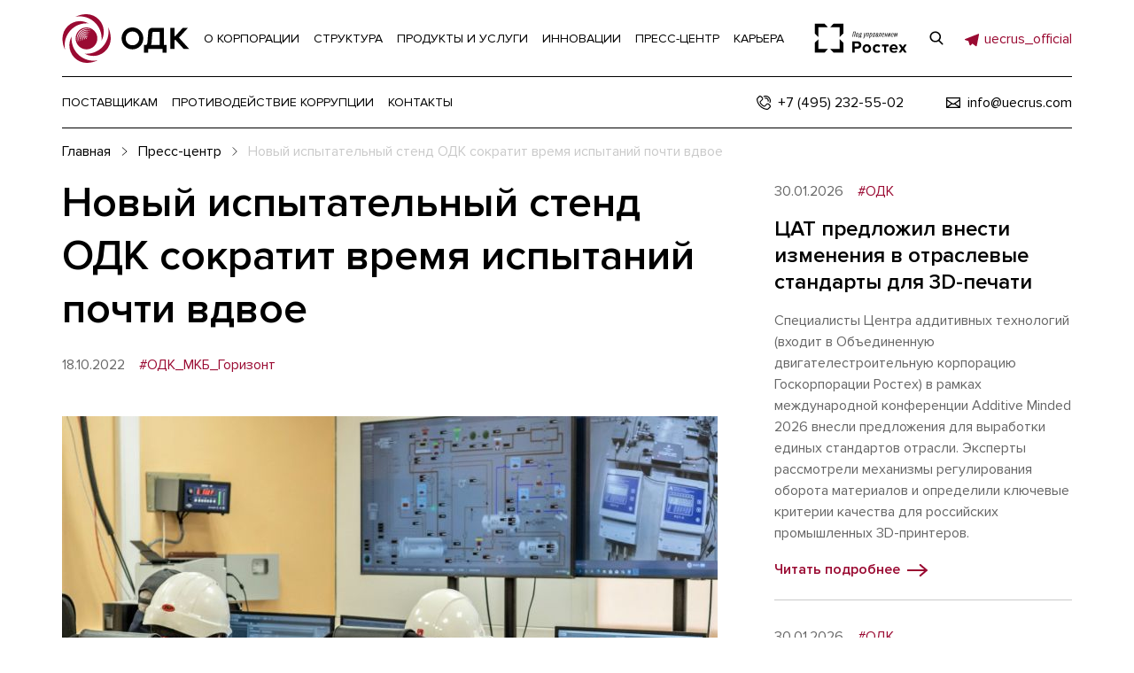

--- FILE ---
content_type: text/html; charset=UTF-8
request_url: https://www.uecrus.com/press/novyy-ispytatelnyy-stend-odk-sokratit-vremya-ispytaniy-pochti-vdvoe/
body_size: 12437
content:
<!DOCTYPE html>    <html lang="en">
    <head>
        <meta http-equiv="Content-Type" content="text/html; charset=UTF-8" />
<meta name="description" content="Объединённая двигателестроительная корпорация - Новости и пресс-релизы ОДК, Новости предприятий ОДК" />
<meta name="viewport" content="width=device-width, initial-scale=1, shrink-to-fit=no"/>
<link href="https://fonts.googleapis.com/css?family=Roboto:300,300i,400,400i,500,500i,700,700i&amp;amp;subset=cyrillic" rel="stylesheet"/>
<link rel="stylesheet" href="/local/templates/odk/s/css/all.css?1752438726"/>
<link rel="apple-touch-icon" sizes="180x180" href="/local/templates/odk/images/favicon.png">
<link rel="icon" type="image/png" sizes="32x32" href="/local/templates/odk/images/favicon-32x32.png">
<link rel="icon" type="image/png" sizes="16x16" href="/local/templates/odk/images/favicon-16x16.png">
<link rel="shortcut icon" href="/favicon.ico">
<script data-skip-moving="true">(function(w, d, n) {var cl = "bx-core";var ht = d.documentElement;var htc = ht ? ht.className : undefined;if (htc === undefined || htc.indexOf(cl) !== -1){return;}var ua = n.userAgent;if (/(iPad;)|(iPhone;)/i.test(ua)){cl += " bx-ios";}else if (/Windows/i.test(ua)){cl += ' bx-win';}else if (/Macintosh/i.test(ua)){cl += " bx-mac";}else if (/Linux/i.test(ua) && !/Android/i.test(ua)){cl += " bx-linux";}else if (/Android/i.test(ua)){cl += " bx-android";}cl += (/(ipad|iphone|android|mobile|touch)/i.test(ua) ? " bx-touch" : " bx-no-touch");cl += w.devicePixelRatio && w.devicePixelRatio >= 2? " bx-retina": " bx-no-retina";if (/AppleWebKit/.test(ua)){cl += " bx-chrome";}else if (/Opera/.test(ua)){cl += " bx-opera";}else if (/Firefox/.test(ua)){cl += " bx-firefox";}ht.className = htc ? htc + " " + cl : cl;})(window, document, navigator);</script>


<link href="/bitrix/cache/css/s1/odk/template_496ea2091953066ac0587f26f41f5b2c/template_496ea2091953066ac0587f26f41f5b2c_v1.css?17695084672871" type="text/css"  data-template-style="true" rel="stylesheet" />







        <title>Новости и пресс-релизы ОДК</title>

<!-- Yandex.Metrika counter -->
<noscript><div><img src="https://mc.yandex.ru/watch/12993520" style="position:absolute; left:-9999px;" alt="" /></div></noscript>
<!-- /Yandex.Metrika counter -->
<meta name="yandex-verification" content="f6a3d0c3aef96453" />
    </head>
<body>

<div class="l-wrapper">
    <header class="header js-header">
        <div class="header__content">
            <div class="container">
                <div class="header__content-inner">
                    <div class="header__content-top">
                        <button type="button" class="header__content-top-burger js-menu-btn">
                            <svg width="1em" height="1em" class="icon icon-burger ">
                                <use xlink:href="#icon-burger"></use>
                            </svg>
                        </button>


                        <a href="/" class="header__content-top-logo">
                            <svg width="1em" height="1em" class="icon icon-logo ">
                                <use xlink:href="#icon-logo"></use>
                            </svg>
                        </a>
                        <div class="header__content-top-list">
    <ul>
                    <li class="js-desktop-menu">
                <a href="/about/">О КОРПОРАЦИИ</a>
                                    <nav class="header__nav">
                        <div class="header__nav-inner">
                            <div class="header__nav-main">
                                <div class="container">
                                    <span class="header__nav-main-ttl">О корпорации</span>
                                    <div class="header__nav-main-row">
                                                                                    <div class="header__nav-main-col">
                                                <ul>
                                                                                                                                                                    <li><a href="/about/" >О нас</a></li>
                                                                                                                                                                    <li><a href="/about/activity/" >Направления</a></li>
                                                                                                                                                                    <li><a href="/about/#priorities" >Приоритеты деятельности</a></li>
                                                                                                    </ul>
                                            </div>
                                                                                    <div class="header__nav-main-col">
                                                <ul>
                                                                                                                                                                    <li><a href="/about/korporativnaya-otvetstvennost/" >Корпоративная ответственность</a></li>
                                                                                                                                                                    <li><a href="/about/korporativnaya-otvetstvennost/lean/" >Охрана окружающей среды</a></li>
                                                                                                                                                                    <li><a href="/about/korporativnaya-otvetstvennost/labor/" >Охрана труда и промышленная безопасность</a></li>
                                                                                                                                                                    <li><a href="/about/korporativnaya-otvetstvennost/environmental-social-governance/" >Environmental, Social, Governance</a></li>
                                                                                                                                                                    <li><a href="/about/korporativnaya-otvetstvennost/social/" >Социальная ответственность</a></li>
                                                                                                                                                                    <li><a href="/about/korporativnaya-otvetstvennost/menedzhment-kachestva/" >Менеджмент качества</a></li>
                                                                                                                                                                    <li><a href="/corruption/" >Противодействие коррупции</a></li>
                                                                                                    </ul>
                                            </div>
                                                                                    <div class="header__nav-main-col">
                                                <ul>
                                                                                                                                                                    <li><a href="/about/docs/" >Документы</a></li>
                                                                                                                                                                    <li><a href="/about/docs/osnovnye-dokumenty/" >Основные документы</a></li>
                                                                                                                                                                    <li><a href="/about/docs/upravlenie-kachestvom/" >Управление качеством</a></li>
                                                                                                                                                                    <li><a href="/about/docs/spiski-affilirovannykh-lits/" >Списки аффилированных лиц</a></li>
                                                                                                                                                                    <li><a href="/about/docs/bukhgalterskaya-otchetnost/" >Бухгалтерская отчетность</a></li>
                                                                                                                                                                    <li><a href="/about/docs/godovye-otchety/" >Годовые отчеты</a></li>
                                                                                                                                                                    <li><a href="/about/docs/konsolidirovannaya-finansovaya-otchetnost/" >Консолидированная финансовая отчетность</a></li>
                                                                                                                                                                    <li><a href="/about/docs/otchety-emitenta/" >Отчеты эмитента</a></li>
                                                                                                                                                                    <li><a href="https://e-disclosure.ru/portal/company.aspx?id=27324" >Раскрытие информации на сайте информационного агентства Интерфакс</a></li>
                                                                                                    </ul>
                                            </div>
                                                                                    <div class="header__nav-main-col">
                                                <ul>
                                                                                                                                                                    <li><a href="/about/history/2021/" >История ОДК</a></li>
                                                                                                                                                                    <li><a href="/about/history/2008/" >2008 - 2012</a></li>
                                                                                                                                                                    <li><a href="/about/history/2013/" >2013 - 2016</a></li>
                                                                                                                                                                    <li><a href="/about/history/2017/" >2017 - 2018</a></li>
                                                                                                                                                                    <li><a href="/about/history/2019/" >2019</a></li>
                                                                                                                                                                    <li><a href="/about/history/2020/" >2020</a></li>
                                                                                                                                                                    <li><a href="/about/history/2021/" >2021</a></li>
                                                                                                                                                                    <li><a href="/about/history/2022/" >2022</a></li>
                                                                                                    </ul>
                                            </div>
                                                                            </div>
                                </div>
                            </div>
                            <div class="header__nav-bottom">
                                <div class="container">
                                    <div class="header__nav-bottom-row">
                                                                                    <div class="header__nav-bottom-social">
    <span class="header__nav-bottom-social-ttl">Мы в соц. сетях</span>
    <ul>
                    <li>
                <a href="https://vk.com/uecrus/">
                                            <svg width="1em" height="1em" class="icon icon-vk">
                            <use xlink:href="#icon-vk"></use>
                        </svg>
                                    </a>
            </li>
                    <li>
                <a href="https://t.me/uecrus_official">
                                            <svg width="1em" height="1em" class="icon icon-telegram">
                            <use xlink:href="#icon-telegram"></use>
                        </svg>
                                    </a>
            </li>
                    <li>
                <a href="https://dzen.ru/uecrus_official">
                                            <svg width="1em" height="1em" class="icon icon-dzen">
                            <use xlink:href="#icon-dzen"></use>
                        </svg>
                                    </a>
            </li>
            </ul>
</div>                                                                                                                            <div class="header__nav-bottom-subscribe">
                                                <a href="tel:+74952325502"><span>+7 (495) 232-55-02</span></a>
                                                <a href="tel:"><span></span></a>
                                                <a href="mailto:info@uecrus.com">info@uecrus.com</a>
                                            </div>
                                                                            </div>
                                </div>
                            </div>
                        </div>
                    </nav>
                            </li>
                    <li class="js-desktop-menu">
                <a href="/about/structure/">СТРУКТУРА</a>
                                    <nav class="header__nav">
                        <div class="header__nav-inner">
                            <div class="header__nav-main">
                                <div class="container">
                                    <span class="header__nav-main-ttl">Структура корпорации</span>
                                    <div class="header__nav-main-row">
                                                                                    <div class="header__nav-main-col">
                                                <ul>
                                                                                                                                                                    <li><a >Конструкторские бюро и научные институты</a></li>
                                                                                                                                                                    <li><a href="/about/structure/pao-odk-saturn/" >ПАО «ОДК-Сатурн»</a></li>
                                                                                                                                                                    <li><a href="/about/structure/ao-odk-aviadvigatel/" >АО «ОДК-Авиадвигатель»</a></li>
                                                                                                                                                                    <li><a href="/about/structure/pao-odk-kuznetsov/" >ПАО «ОДК-Кузнецов»</a></li>
                                                                                                                                                                    <li><a href="/about/structure/ao-odk-klimov/" >АО «ОДК-Климов»</a></li>
                                                                                                                                                                    <li><a href="/about/structure/ao-odk-star/" >АО «ОДК-СТАР»</a></li>
                                                                                                                                                                    <li><a href="/about/structure/ntts-mkb-granit/" >НТЦ «МКБ Гранит»</a></li>
                                                                                                                                                                    <li><a href="/about/structure/okb-im-a-m-lyulki/" >ОКБ им. А.М. Люльки – филиал ПАО «ОДК-УМПО»</a></li>
                                                                                                                                                                    <li><a href="/about/structure/filial-ao-odk-niid/" >Филиал АО «ОДК» «НИИД»</a></li>
                                                                                                                                                                    <li><a href="/about/structure/ooo-odk-inzhiniring/" >ООО «ОДК Инжиниринг»</a></li>
                                                                                                                                                                    <li><a href="/about/structure/ooo-odk-turbiny-bolshoy-moshchnosti/" >ООО «ОДК-Турбины большой мощности»</a></li>
                                                                                                    </ul>
                                            </div>
                                                                                    <div class="header__nav-main-col">
                                                <ul>
                                                                                                                                                                    <li><a >Производственные предприятия</a></li>
                                                                                                                                                                    <li><a href="/about/structure/pao-odk-umpo/" >ПАО «ОДК-УМПО»</a></li>
                                                                                                                                                                    <li><a href="/about/structure/pao-odk-saturn/" >ПАО «ОДК-Сатурн»</a></li>
                                                                                                                                                                    <li><a href="/about/structure/pao-odk-kuznetsov/" >ПАО «ОДК-Кузнецов»</a></li>
                                                                                                                                                                    <li><a href="/about/structure/ao-odk-pm/" >АО «ОДК-Пермские моторы»</a></li>
                                                                                                                                                                    <li><a href="/about/structure/ao-odk-pk-salyut/" >Филиал АО «ОДК» «ОДК-Салют»</a></li>
                                                                                                                                                                    <li><a href="/about/structure/ao-odk-gt/" >АО «ОДК-Газовые турбины»</a></li>
                                                                                                                                                                    <li><a href="/about/structure/ao-odk-klimov/" >АО «ОДК-Климов»</a></li>
                                                                                                                                                                    <li><a href="/about/structure/ao-mmp-imeni-v-v-chernysheva/" >АО «ММП имени В.В.Чернышева»</a></li>
                                                                                                                                                                    <li><a href="/about/structure/ao-odk-omo-im-p-i-baranova/" >Филиал АО «ОДК» «ОМО им. П.И. Баранова»</a></li>
                                                                                                                                                                    <li><a href="/about/structure/ooo-odk-inzhiniring/" >ООО «ОДК Инжиниринг»</a></li>
                                                                                                                                                                    <li><a href="/about/structure/ooo-odk-turbiny-bolshoy-moshchnosti/" >ООО «ОДК-Турбины большой мощности»</a></li>
                                                                                                    </ul>
                                            </div>
                                                                                    <div class="header__nav-main-col">
                                                <ul>
                                                                                                                                                                    <li><a >Производство комплектующих</a></li>
                                                                                                                                                                    <li><a href="/about/structure/pao-odk-saturn/" >ПАО «ОДК-Сатурн»</a></li>
                                                                                                                                                                    <li><a href="/about/structure/ao-odk-omo-im-p-i-baranova/" >Филиал АО «ОДК» «ОМО им. П.И. Баранова»</a></li>
                                                                                                                                                                    <li><a href="/about/structure/ao-odk-star/" >АО «ОДК-СТАР»</a></li>
                                                                                                                                                                    <li><a href="/about/structure/ao-nfmz/" >АО «НФМЗ»</a></li>
                                                                                                                                                                    <li><a href="/about/structure/filial-ao-odk-mkb-gorizont7023/" >Филиал АО «ОДК» «МКБ «Горизонт»</a></li>
                                                                                                                                                                    <li><a href="/about/structure/filial-ao-odk-vmz-salyut/" >Филиал АО «ОДК» «ВМЗ «Салют»</a></li>
                                                                                                    </ul>
                                            </div>
                                                                                    <div class="header__nav-main-col">
                                                <ul>
                                                                                                                                                                    <li><a >Сервис</a></li>
                                                                                                                                                                    <li><a href="/about/structure/pao-odk-saturn/" >ПАО «ОДК-Сатурн»</a></li>
                                                                                                                                                                    <li><a href="/about/structure/ao-odk-klimov/" >АО «ОДК-Климов»</a></li>
                                                                                                                                                                    <li><a href="/about/structure/ao-odk-servis/" >АО «ОДК-Сервис»</a></li>
                                                                                                                                                                    <li><a href="/about/structure/ao-odk-omo-im-p-i-baranova/" >Филиал АО «ОДК» «ОМО им. П.И. Баранова»</a></li>
                                                                                                                                                                    <li><a href="/about/structure/ooo-odk-inzhiniring/" >ООО «ОДК Инжиниринг»</a></li>
                                                                                                                                                                    <li><a href="/about/structure/ooo-odk-turbiny-bolshoy-moshchnosti/" >ООО «ОДК-Турбины большой мощности»</a></li>
                                                                                                    </ul>
                                            </div>
                                                                            </div>
                                </div>
                            </div>
                            <div class="header__nav-bottom">
                                <div class="container">
                                    <div class="header__nav-bottom-row">
                                                                                    <div class="header__nav-bottom-social">
    <span class="header__nav-bottom-social-ttl">Мы в соц. сетях</span>
    <ul>
                    <li>
                <a href="https://vk.com/uecrus/">
                                            <svg width="1em" height="1em" class="icon icon-vk">
                            <use xlink:href="#icon-vk"></use>
                        </svg>
                                    </a>
            </li>
                    <li>
                <a href="https://t.me/uecrus_official">
                                            <svg width="1em" height="1em" class="icon icon-telegram">
                            <use xlink:href="#icon-telegram"></use>
                        </svg>
                                    </a>
            </li>
                    <li>
                <a href="https://dzen.ru/uecrus_official">
                                            <svg width="1em" height="1em" class="icon icon-dzen">
                            <use xlink:href="#icon-dzen"></use>
                        </svg>
                                    </a>
            </li>
            </ul>
</div>                                                                                                                            <div class="header__nav-bottom-subscribe">
                                                <a href="tel:+74952325502"><span>+7 (495) 232-55-02</span></a>
                                                <a href="tel:"><span></span></a>
                                                <a href="mailto:info@uecrus.com">info@uecrus.com</a>
                                            </div>
                                                                            </div>
                                </div>
                            </div>
                        </div>
                    </nav>
                            </li>
                    <li class="js-desktop-menu">
                <a href="/products-and-services/">ПРОДУКТЫ И УСЛУГИ</a>
                                    <nav class="header__nav">
                        <div class="header__nav-inner">
                            <div class="header__nav-main">
                                <div class="container">
                                    <span class="header__nav-main-ttl">ПРОДУКТЫ И УСЛУГИ</span>
                                    <div class="header__nav-main-row">
                                                                                    <div class="header__nav-main-col">
                                                <ul>
                                                                                                                                                                    <li><a href="/products-and-services/products/" >Продукция</a></li>
                                                                                                                                                                    <li><a href="/products-and-services/products/air/" >Воздух</a></li>
                                                                                                                                                                    <li><a href="/products-and-services/products/space/" >Космос</a></li>
                                                                                                                                                                    <li><a href="/products-and-services/products/water/" >Вода</a></li>
                                                                                                                                                                    <li><a href="/products-and-services/products/earth/" >Земля</a></li>
                                                                                                    </ul>
                                            </div>
                                                                                    <div class="header__nav-main-col">
                                                <ul>
                                                                                                                                                                    <li><a href="/products-and-services/development/" >Разработка</a></li>
                                                                                                                                                                    <li><a href="/products-and-services/development/" >Формирование научно-технического задела</a></li>
                                                                                                                                                                    <li><a href="/products-and-services/development/" >Исследовательская база</a></li>
                                                                                                                                                                    <li><a href="/products-and-services/development/" >Проектирование</a></li>
                                                                                                                                                                    <li><a href="/products-and-services/development/" >Опытное производство</a></li>
                                                                                                                                                                    <li><a href="/products-and-services/development/" >Испытательная база</a></li>
                                                                                                    </ul>
                                            </div>
                                                                                    <div class="header__nav-main-col">
                                                <ul>
                                                                                                                                                                    <li><a href="/products-and-services/production/" >Производство</a></li>
                                                                                                                                                                    <li><a href="/products-and-services/production/transformatsiya-industrialnoy-modeli/" >Трансформация индустриальной модели</a></li>
                                                                                                                                                                    <li><a href="/products-and-services/production/razvitie-proizvodstvennoy-sistemy/" >Развитие производственной системы</a></li>
                                                                                                                                                                    <li><a href="/products-and-services/production/berezhlivoe-proizvodstvo/" >Бережливое производство</a></li>
                                                                                                                                                                    <li><a href="/products-and-services/production/dorabotka-i-vnedreniya-sistemy-upravleniya-proizvodstvom-i-tsepochkami-postavok-/" >Система управления производством и цепочками поставок</a></li>
                                                                                                    </ul>
                                            </div>
                                                                                    <div class="header__nav-main-col">
                                                <ul>
                                                                                                                                                                    <li><a href="/products-and-services/service/" >Сервис</a></li>
                                                                                                    </ul>
                                            </div>
                                                                            </div>
                                </div>
                            </div>
                            <div class="header__nav-bottom">
                                <div class="container">
                                    <div class="header__nav-bottom-row">
                                                                                    <div class="header__nav-bottom-social">
    <span class="header__nav-bottom-social-ttl">Мы в соц. сетях</span>
    <ul>
                    <li>
                <a href="https://vk.com/uecrus/">
                                            <svg width="1em" height="1em" class="icon icon-vk">
                            <use xlink:href="#icon-vk"></use>
                        </svg>
                                    </a>
            </li>
                    <li>
                <a href="https://t.me/uecrus_official">
                                            <svg width="1em" height="1em" class="icon icon-telegram">
                            <use xlink:href="#icon-telegram"></use>
                        </svg>
                                    </a>
            </li>
                    <li>
                <a href="https://dzen.ru/uecrus_official">
                                            <svg width="1em" height="1em" class="icon icon-dzen">
                            <use xlink:href="#icon-dzen"></use>
                        </svg>
                                    </a>
            </li>
            </ul>
</div>                                                                                                                            <div class="header__nav-bottom-subscribe">
                                                <a href="tel:+74952325502"><span>+7 (495) 232-55-02</span></a>
                                                <a href="tel:"><span></span></a>
                                                <a href="mailto:info@uecrus.com">info@uecrus.com</a>
                                            </div>
                                                                            </div>
                                </div>
                            </div>
                        </div>
                    </nav>
                            </li>
                    <li class="js-desktop-menu">
                <a href="/innovations/">ИННОВАЦИИ</a>
                                    <nav class="header__nav">
                        <div class="header__nav-inner">
                            <div class="header__nav-main">
                                <div class="container">
                                    <span class="header__nav-main-ttl">Инновации</span>
                                    <div class="header__nav-main-row">
                                                                                    <div class="header__nav-main-col">
                                                <ul>
                                                                                                                                                                    <li><a href="/innovations/" >Инновации в ОДК</a></li>
                                                                                                                                                                    <li><a href="/innovations/open/" >Открытые инновации</a></li>
                                                                                                                                                                    <li><a href="/innovations/environment/" >Забота об окружающей среде</a></li>
                                                                                                                                                                    <li><a href="/innovations/tsifrovye-i-intellektualnye-tekhnologii/" >Цифровые и интеллектуальные технологии</a></li>
                                                                                                                                                                    <li><a href="/innovations/novye-materialy-konstruktsii-i-podkhody/" >Новые материалы, конструкции и подходы</a></li>
                                                                                                    </ul>
                                            </div>
                                                                            </div>
                                </div>
                            </div>
                            <div class="header__nav-bottom">
                                <div class="container">
                                    <div class="header__nav-bottom-row">
                                                                                    <div class="header__nav-bottom-social">
    <span class="header__nav-bottom-social-ttl">Мы в соц. сетях</span>
    <ul>
                    <li>
                <a href="https://vk.com/uecrus/">
                                            <svg width="1em" height="1em" class="icon icon-vk">
                            <use xlink:href="#icon-vk"></use>
                        </svg>
                                    </a>
            </li>
                    <li>
                <a href="https://t.me/uecrus_official">
                                            <svg width="1em" height="1em" class="icon icon-telegram">
                            <use xlink:href="#icon-telegram"></use>
                        </svg>
                                    </a>
            </li>
                    <li>
                <a href="https://dzen.ru/uecrus_official">
                                            <svg width="1em" height="1em" class="icon icon-dzen">
                            <use xlink:href="#icon-dzen"></use>
                        </svg>
                                    </a>
            </li>
            </ul>
</div>                                                                                                                            <div class="header__nav-bottom-subscribe">
                                                <a href="tel:+74952325502"><span>+7 (495) 232-55-02</span></a>
                                                <a href="tel:"><span></span></a>
                                                <a href="mailto:info@uecrus.com">info@uecrus.com</a>
                                            </div>
                                                                            </div>
                                </div>
                            </div>
                        </div>
                    </nav>
                            </li>
                    <li class="js-desktop-menu">
                <a href="/press/">ПРЕСС-ЦЕНТР</a>
                                    <nav class="header__nav">
                        <div class="header__nav-inner">
                            <div class="header__nav-main">
                                <div class="container">
                                    <span class="header__nav-main-ttl">ПРЕСС-ЦЕНТР</span>
                                    <div class="header__nav-main-row">
                                                                                    <div class="header__nav-main-col">
                                                <ul>
                                                                                                                                                                    <li><a href="/press/" >Новости</a></li>
                                                                                                                                                                    <li><a href="/press/companys/" >Новости предприятий</a></li>
                                                                                                                                                                    <li><a href="/press/media/photos/" >Фотогалерея</a></li>
                                                                                                                                                                    <li><a href="/press/media/video/" >Видео</a></li>
                                                                                                    </ul>
                                            </div>
                                                                            </div>
                                </div>
                            </div>
                            <div class="header__nav-bottom">
                                <div class="container">
                                    <div class="header__nav-bottom-row">
                                                                                    <div class="header__nav-bottom-social">
    <span class="header__nav-bottom-social-ttl">Мы в соц. сетях</span>
    <ul>
                    <li>
                <a href="https://vk.com/uecrus/">
                                            <svg width="1em" height="1em" class="icon icon-vk">
                            <use xlink:href="#icon-vk"></use>
                        </svg>
                                    </a>
            </li>
                    <li>
                <a href="https://t.me/uecrus_official">
                                            <svg width="1em" height="1em" class="icon icon-telegram">
                            <use xlink:href="#icon-telegram"></use>
                        </svg>
                                    </a>
            </li>
                    <li>
                <a href="https://dzen.ru/uecrus_official">
                                            <svg width="1em" height="1em" class="icon icon-dzen">
                            <use xlink:href="#icon-dzen"></use>
                        </svg>
                                    </a>
            </li>
            </ul>
</div>                                                                                                                            <div class="header__nav-bottom-subscribe">
                                                <a href="tel:+74952325502"><span>+7 (495) 232-55-02</span></a>
                                                <a href="tel:"><span></span></a>
                                                <a href="mailto:info@uecrus.com">info@uecrus.com</a>
                                            </div>
                                                                            </div>
                                </div>
                            </div>
                        </div>
                    </nav>
                            </li>
                    <li class="js-desktop-menu">
                <a href="/career/">КАРЬЕРА</a>
                                    <nav class="header__nav">
                        <div class="header__nav-inner">
                            <div class="header__nav-main">
                                <div class="container">
                                    <span class="header__nav-main-ttl">Карьера</span>
                                    <div class="header__nav-main-row">
                                                                                    <div class="header__nav-main-col">
                                                <ul>
                                                                                                                                                                    <li><a href="/career/" >Карьера в ОДК</a></li>
                                                                                                                                                                    <li><a href="/career/school/" >Школьникам</a></li>
                                                                                                                                                                    <li><a href="/career/study/" >Студентам</a></li>
                                                                                                                                                                    <li><a href="/career/youth-policy/" >Молодежная политика</a></li>
                                                                                                                                                                    <li><a href="/career/center/" >Центр оценки квалификации</a></li>
                                                                                                    </ul>
                                            </div>
                                                                            </div>
                                </div>
                            </div>
                            <div class="header__nav-bottom">
                                <div class="container">
                                    <div class="header__nav-bottom-row">
                                                                                    <div class="header__nav-bottom-social">
    <span class="header__nav-bottom-social-ttl">Мы в соц. сетях</span>
    <ul>
                    <li>
                <a href="https://vk.com/uecrus/">
                                            <svg width="1em" height="1em" class="icon icon-vk">
                            <use xlink:href="#icon-vk"></use>
                        </svg>
                                    </a>
            </li>
                    <li>
                <a href="https://t.me/uecrus_official">
                                            <svg width="1em" height="1em" class="icon icon-telegram">
                            <use xlink:href="#icon-telegram"></use>
                        </svg>
                                    </a>
            </li>
                    <li>
                <a href="https://dzen.ru/uecrus_official">
                                            <svg width="1em" height="1em" class="icon icon-dzen">
                            <use xlink:href="#icon-dzen"></use>
                        </svg>
                                    </a>
            </li>
            </ul>
</div>                                                                                                                            <div class="header__nav-bottom-subscribe">
                                                <a href="tel:+74952325502"><span>+7 (495) 232-55-02</span></a>
                                                <a href="tel:"><span></span></a>
                                                <a href="mailto:info@uecrus.com">info@uecrus.com</a>
                                            </div>
                                                                            </div>
                                </div>
                            </div>
                        </div>
                    </nav>
                            </li>
            </ul>
    <div class="header__content-top-list-contacts-mobile">
        <div class="header__nav-bottom-social">
    <span class="header__nav-bottom-social-ttl">Мы в соц. сетях</span>
    <ul>
                    <li>
                <a href="https://vk.com/uecrus/">
                                            <svg width="1em" height="1em" class="icon icon-vk">
                            <use xlink:href="#icon-vk"></use>
                        </svg>
                                    </a>
            </li>
                    <li>
                <a href="https://t.me/uecrus_official">
                                            <svg width="1em" height="1em" class="icon icon-telegram">
                            <use xlink:href="#icon-telegram"></use>
                        </svg>
                                    </a>
            </li>
                    <li>
                <a href="https://dzen.ru/uecrus_official">
                                            <svg width="1em" height="1em" class="icon icon-dzen">
                            <use xlink:href="#icon-dzen"></use>
                        </svg>
                                    </a>
            </li>
            </ul>
</div>        <div class="header__content-top-list-contacts-mobile-line">
            <a href="tel:"><span></span></a>
            <a href="mailto:info@uecrus.com"><span>info@uecrus.com</span></a>
        </div>
    </div>
</div>                        <div class="header__content-top-rostek">
                            <a href="https://rostec.ru/" target="_blank">
                                <img src="/local/templates/odk/images/rostech.svg" alt="" width="105"/>
                            </a>
                        </div>
                        <div class="header__content-top-right">
                            <div class="header__content-top-right-inner">
                                <button type="button" class="header__content-top-right-search js-search-popup-btn">
                                    <svg width="1em" height="1em" class="icon icon-search ">
                                        <use xlink:href="#icon-search"></use>
                                    </svg>
                                </button>
                                <!--                                <a href="https://t.me/uecrus_official"><span style="color: #9A0A32;">@uecrus_official</span></a>
-->

<a href="https://t.me/uecrus_official">
<span style="color: #9A0A32; white-space: nowrap; line-height: 1.4em; vertical-align: -webkit-baseline-middle; "><svg width="1.4em" height="1.4em" class="icon icon-telegram" style="border-right: 6px solid #fff; height: 1.4em; width: 1.4em;">
                            <use xlink:href="#icon-telegram"></use>
                        </svg><span class="tgheader">uecrus_official</span></span></a>
<!--
<a href="https://t.me/uecrus_official">Telegram</a>
<a href="https://t.me/uecrus_official">Telegram</a><br />
<span style="color: #9A0A32; white-space: nowrap; line-height: 1.4em; vertical-align: -webkit-baseline-middle; "><svg width="1.4em" height="1.4em" class="icon icon-telegram" style="border-right: 6px solid #fff; height: 1.4em; width: 1.4em;">
                            <use xlink:href="#icon-telegram"></use>
                        </svg></a>
-->
                            </div>
                        </div>
                    </div>
                    <div class="header__content-middle">
                        <div class="header__content-middle-list">
    <ul>
                    <li class="js-desktop-menu">
                <a href="/suppliers/">ПОСТАВЩИКАМ</a>
                                    <nav class="header__nav">
                        <div class="header__nav-inner">
                            <div class="header__nav-main">
                                <div class="container">
                                    <span class="header__nav-main-ttl">Поставщикам</span>
                                    <div class="header__nav-main-row">
                                                                                    <div class="header__nav-main-col">
                                                <ul>
                                                                                                            </ul><ul>                                                        <li><a href="/suppliers/">Поставщикам</a></li>
                                                                                                                                                                    <li><a href="/suppliers/normativnye-dokumenty/">Нормативные документы</a></li>
                                                                                                    </ul>
                                            </div>
                                                                            </div>
                                </div>
                            </div>
                                                            <div class="header__nav-bottom">
                                    <div class="container">
                                        <div class="header__nav-bottom-row">
                                            <div class="header__nav-bottom-social">
    <span class="header__nav-bottom-social-ttl">Мы в соц. сетях</span>
    <ul>
                    <li>
                <a href="https://vk.com/uecrus/">
                                            <svg width="1em" height="1em" class="icon icon-vk">
                            <use xlink:href="#icon-vk"></use>
                        </svg>
                                    </a>
            </li>
                    <li>
                <a href="https://t.me/uecrus_official">
                                            <svg width="1em" height="1em" class="icon icon-telegram">
                            <use xlink:href="#icon-telegram"></use>
                        </svg>
                                    </a>
            </li>
                    <li>
                <a href="https://dzen.ru/uecrus_official">
                                            <svg width="1em" height="1em" class="icon icon-dzen">
                            <use xlink:href="#icon-dzen"></use>
                        </svg>
                                    </a>
            </li>
            </ul>
</div>                                        </div>
                                    </div>
                                </div>
                                                    </div>
                    </nav>
                            </li>
                    <li class="js-desktop-menu">
                <a href="/corruption/">ПРОТИВОДЕЙСТВИЕ КОРРУПЦИИ</a>
                                    <nav class="header__nav">
                        <div class="header__nav-inner">
                            <div class="header__nav-main">
                                <div class="container">
                                    <span class="header__nav-main-ttl">Противодействие</span>
                                    <div class="header__nav-main-row">
                                                                                    <div class="header__nav-main-col">
                                                <ul>
                                                                                                            </ul><ul>                                                        <li><a href="/corruption/">Противодействие коррупции</a></li>
                                                                                                                                                                    <li><a href="/corruption/feedback/">Обратная связь о фактах коррупции</a></li>
                                                                                                                                                                    <li><a href="/corruption/acts/">НПА и и иные акты в сфере противодействия коррупции</a></li>
                                                                                                                                                                    <li><a href="/corruption/hot-line/">Памятка по направлению сообщений на «горячую линию»</a></li>
                                                                                                    </ul>
                                            </div>
                                                                            </div>
                                </div>
                            </div>
                                                    </div>
                    </nav>
                            </li>
                    <li>
                <a href="/contacts/">КОНТАКТЫ</a>
                            </li>
            </ul>
</div>                        <div class="header__content-middle-contacts">
                            <div class="header__content-middle-contacts-row">
<!--
                                <a href="https://t.me/uecrus_official"><span style="color: #9A0A32;">@uecrus_official</span></a>
-->


                                <a href="tel:+74952325502">
                                    <svg width="1em" height="1em" class="icon icon-call ">
                                        <use xlink:href="#icon-call"></use>
                                    </svg>
                                    <span>+7 (495) 232-55-02</span>
                                </a>
                                <a href="tel:"><span></span></a>
                                <a href="mailto:info@uecrus.com">
                                    <svg width="1em" height="1em" class="icon icon-mail ">
                                        <use xlink:href="#icon-mail"></use>
                                    </svg>
                                    <span>info@uecrus.com</span>
                                </a>
                            </div>
                        </div>
                    </div>
                </div>
            </div>
        </div>
        <div class="header__search-popup js-search-popup">
            <button type="button" class="header__search-popup-close js-search-popup-btn">
                <svg width="1em" height="1em" class="icon icon-close ">
                    <use xlink:href="#icon-close"></use>
                </svg>
            </button>
            <div class="header__search-content">
                <form class="header__search-form js-search-form" action="/search/">
    <div class="form-group">
        <div class="input-wrap">
            <input type="text" placeholder="Что ищем?" name="q" value="" required="required" class="form-control form-control js-search-field"/>
        </div>
        <button type="button" class="form-group_pass-button js-showThisPassword">
            <svg width="1em" height="1em" class="icon icon-eye ">
                <use xlink:href="#icon-eye"></use>
            </svg>
            <svg width="1em" height="1em" class="icon icon-eye-cross ">
                <use xlink:href="#icon-eye-cross"></use>
            </svg>
        </button>
    </div>
    <button type="submit" class="header__search-form-submit button button--black"><span>Поиск</span>
        <svg width="1em" height="1em" class="icon icon-search ">
            <use xlink:href="#icon-search"></use>
        </svg>
    </button>
    <div class="header__search-form-icon">
        <svg width="1em" height="1em" class="icon icon-close ">
            <use xlink:href="#icon-close"></use>
        </svg>
    </div>
</form>            </div>
        </div>
    </header>
    <main class="main">


    <section class="article-section">
        <div class="container">
            <div style="display: flex; Justify-content: space-between; "><div class="breadcrumbs"><div class="breadcrumbs__inner"><ul itemscope="itemscope" itemtype="http://schema.org/BreadcrumbList" class="h-reset-list breadcrumbs__list">
<li itemprop="itemListElement" itemscope="itemscope" itemtype="http://schema.org/ListItem">
    <a itemprop="item" href="/"><span itemprop="name">Главная</span><svg width="1em" height="1em" class="icon icon-sm-arrow-right"><use xlink:href="#icon-sm-arrow-right"></use></svg></a>
    <meta itemprop="position" content="1"/>
</li>
<li itemprop="itemListElement" itemscope="itemscope" itemtype="http://schema.org/ListItem"><a itemprop="item" href="/press/"><span itemprop="name">Пресс-центр</span><svg width="1em" height="1em" class="icon icon-sm-arrow-right"><use xlink:href="#icon-sm-arrow-right"></use></svg></a><meta itemprop="position" content="2"/></li><li itemprop="itemListElement" itemscope="itemscope" itemtype="http://schema.org/ListItem"><span itemprop="name">Новый испытательный стенд ОДК сократит время испытаний почти вдвое</span><meta itemprop="position" content="3"/></li></ul></div></div><div  class="breadcrumbs" ></div></div>            <div class="article-section__content">
                <div class="article-section__content-main">
    <article class="article">
        <h1>Новый испытательный стенд ОДК сократит время испытаний почти вдвое</h1>
        <div class="news-item__info-top">
            <div class="news-item__info-top-group">
                <time>18.10.2022</time>
                                    
                                            <a href="/press/tag/%D0%9E%D0%94%D0%9A_%D0%9C%D0%9A%D0%91_%D0%93%D0%BE%D1%80%D0%B8%D0%B7%D0%BE%D0%BD%D1%82/">#ОДК_МКБ_Горизонт</a>
                    

                            </div>
        </div>
                    <figure>
                <img src="/upload/resize_cache/iblock/ed5/e2s4xuqbdfvzb316qrx6l46xgj648cb2/740_571_2d7a58ff99b324185ccb5ad5dfbdb5e85/2.jpeg" alt="Новый испытательный стенд ОДК сократит время испытаний почти вдвое"/>

<div style=" display: flex; justify-content: space-between;">

                                    <figcaption>Пультовая нового испытательного стенда, разработанного конструкторами ПК Салют</figcaption>
                </div>

            </figure>
                <p>
 <b>Новый испытательный стенд, разработанный конструкторами московского производственного комплекса «Салют», введен в&nbsp;эксплуатацию в&nbsp;МКБ «Горизонт» (входят в&nbsp;Объединенную двигателестроительную корпорацию Ростеха). Оборудование почти вдвое сократит время испытаний турбонасосных агрегатов.</b>
</p>
<p>
	 Новый испытательный стенд имитирует работу агрегата в&nbsp;реальных условиях. Он&nbsp;полностью автоматизирован, оснащен программным обеспечением отечественного производства. Система управления агрегатом работает по&nbsp;цифровым протоколам, что в&nbsp;совокупности позволяет производить испытания в&nbsp;круглосуточном режиме.
</p>
<p>
	 «Особенностью работ по&nbsp;испытаниям агрегата является необходимость проводить очень большое количество однотипных циклов испытаний. В&nbsp;случае положительного результата следующая партия изделия может отгружаться заказчику. На&nbsp;нашем новом стенде мы&nbsp;планируем их&nbsp;проводить за&nbsp;20&nbsp;дней, что позволит сократить срок испытаний почти в&nbsp;два раза»,&nbsp;— отмечает директор филиала АО&nbsp;«ОДК» «МКБ «Горизонт»&nbsp;<strong>Олег Кужель</strong>.
</p>
<p>
	 На&nbsp;стенде используется система воздушного охлаждения, которая обеспечивает работу агрегата в&nbsp;требуемом диапазоне температур.
</p>
<p>
	 «Разработка стенда осуществлена силами конструкторских подразделений производственного комплекса „Салют“ АО&nbsp;„ОДК“, который вот уже 15&nbsp;лет является серийным изготовителем агрегата. В&nbsp;кратчайшие сроки конструкторские службы предприятия подготовили техническое задание на&nbsp;создание стенда, разработали его схему, вариант размещения на&nbsp;площадке филиала, выпустили конструкторскую документацию»,&nbsp;— рассказывает руководитель производственного комплекса «Салют» АО&nbsp;«ОДК»&nbsp;<strong>Алексей Громов</strong>.
</p>
<p>
	 На&nbsp;следующий год запланирована модернизация стенда под турбонасосный агрегат с&nbsp;повышенной производительностью, что потребует внесения изменений как в&nbsp;сам стенд, так и&nbsp;в&nbsp;систему его управления.
</p>
<hr>
 <i>
<p>
 <strong>Филиал АО&nbsp;«ОДК» «МКБ «Горизонт»&nbsp;</strong>— занимается испытаниями ремонтных газотурбинных двигателей наземного и&nbsp;морского применения и&nbsp;заготовительным производством для авиационных двигателей.
</p>
<p>
	<br>
</p>
 </i>











    </article>
</div>                <aside class="article-section__content-aside">
    <div class="article-section__content-aside-inner">
                <div class="article-section__content-aside-list">
                            <div class="news-item" id="bx_3218110189_22677">
                    <div class="news-item__info">
                        <div class="news-item__info-top">
                            <div class="news-item__info-top-group">
                                <time>30.01.2026</time>
                                                                                                            <a href="/press/tag/%D0%9E%D0%94%D0%9A/">#ОДК</a>
                                                                                                </div>
                        </div>
                        <div class="news-item__info-content">
                            <h4><a href="/press/tsat-predlozhil-vnesti-izmeneniya-v-otraslevye-standarty-dlya-3d-pechati-/">ЦАТ предложил внести изменения в отраслевые стандарты для 3D-печати </a></h4>
                            <p><p>
	 Специалисты Центра аддитивных технологий (входит в Объединенную двигателестроительную корпорацию Госкорпорации Ростех) в рамках международной конференции Additive Minded 2026 внесли предложения для выработки единых стандартов отрасли. Эксперты рассмотрели механизмы регулирования оборота материалов и определили ключевые критерии качества для российских промышленных 3D-принтеров.
</p></p>
                            <a href="/press/tsat-predlozhil-vnesti-izmeneniya-v-otraslevye-standarty-dlya-3d-pechati-/" class="link-simple">
                                <span>Читать подробнее</span>
                                <svg width="1em" height="1em" class="icon icon-arrow-right ">
                                    <use xlink:href="#icon-arrow-right"></use>
                                </svg>
                            </a>
                        </div>
                    </div>
                </div>
                            <div class="news-item" id="bx_3218110189_22676">
                    <div class="news-item__info">
                        <div class="news-item__info-top">
                            <div class="news-item__info-top-group">
                                <time>30.01.2026</time>
                                                                                                            <a href="/press/tag/%D0%9E%D0%94%D0%9A/">#ОДК</a>
                                                                                                </div>
                        </div>
                        <div class="news-item__info-content">
                            <h4><a href="/press/na-odk-star-ustanovleno-noveyshee-oborudovanie-dlya-izgotovleniya-agregatov-dvigateley-pd-8-i-pd-14/">На ОДК-СТАР установлено новейшее оборудование для изготовления агрегатов двигателей ПД-8 и ПД-14</a></h4>
                            <p><p>
	 На ОДК-СТАР (входит в Объединенную двигателестроительную корпорацию Госкорпорации Ростех) в 2025 году установлено более 130 единиц нового оборудования, в том числе уникальные станки, разработанные специально для пермского предприятия. Запуск в работу высокотехнологичных обрабатывающих центров позволит увеличить пропускную способность производства и выпуск агрегатов для авиационных двигателей ПД-8 и ПД-14 для самолетов «Суперджет» и МС-21.
</p></p>
                            <a href="/press/na-odk-star-ustanovleno-noveyshee-oborudovanie-dlya-izgotovleniya-agregatov-dvigateley-pd-8-i-pd-14/" class="link-simple">
                                <span>Читать подробнее</span>
                                <svg width="1em" height="1em" class="icon icon-arrow-right ">
                                    <use xlink:href="#icon-arrow-right"></use>
                                </svg>
                            </a>
                        </div>
                    </div>
                </div>
                            <div class="news-item" id="bx_3218110189_22675">
                    <div class="news-item__info">
                        <div class="news-item__info-top">
                            <div class="news-item__info-top-group">
                                <time>29.01.2026</time>
                                                                                                            <a href="/press/tag/%D0%9E%D0%94%D0%9A/">#ОДК</a>
                                                                                                </div>
                        </div>
                        <div class="news-item__info-content">
                            <h4><a href="/press/odk-peredala-zakazchiku-tretyu-seriynuyu-turbinu-gtd-110m-dlya-krupneyshey-elektrostantsii-yuga-ross/">ОДК передала заказчику третью серийную турбину ГТД-110М для крупнейшей электростанции Юга России</a></h4>
                            <p><p>
	 Объединенная двигателестроительная корпорация (ОДК, входит в Госкорпорацию Ростех) изготовила третью серийную газовую турбину большой мощности ГТД-110М. После успешных приемо-сдаточных испытаний двигатель передан заказчику. Оборудование будет установлено в составе крупнейшей электростанции Юга России.
</p></p>
                            <a href="/press/odk-peredala-zakazchiku-tretyu-seriynuyu-turbinu-gtd-110m-dlya-krupneyshey-elektrostantsii-yuga-ross/" class="link-simple">
                                <span>Читать подробнее</span>
                                <svg width="1em" height="1em" class="icon icon-arrow-right ">
                                    <use xlink:href="#icon-arrow-right"></use>
                                </svg>
                            </a>
                        </div>
                    </div>
                </div>
                            <div class="news-item" id="bx_3218110189_22673">
                    <div class="news-item__info">
                        <div class="news-item__info-top">
                            <div class="news-item__info-top-group">
                                <time>28.01.2026</time>
                                                                                                            <a href="/press/tag/%D0%9E%D0%94%D0%9A/">#ОДК</a>
                                                                                                </div>
                        </div>
                        <div class="news-item__info-content">
                            <h4><a href="/press/odk-gotova-k-seriynomu-proizvodstvu-dvigateley-tv7-117st-01-dlya-samoletov-il-114-300/">ОДК готова к серийному производству двигателей ТВ7-117СТ-01 для самолетов Ил-114-300</a></h4>
                            <p><p>
	 Объединенная двигателестроительная корпорация Госкорпорации Ростех готова к серийным поставкам двигателей ТВ7-117СТ-01 для регионального самолета Ил-114-300, который впервые демонстрируется на выставке Wings India 2026. Уже реализованы мероприятия по организации сервисного обслуживания двигателей в России.
</p></p>
                            <a href="/press/odk-gotova-k-seriynomu-proizvodstvu-dvigateley-tv7-117st-01-dlya-samoletov-il-114-300/" class="link-simple">
                                <span>Читать подробнее</span>
                                <svg width="1em" height="1em" class="icon icon-arrow-right ">
                                    <use xlink:href="#icon-arrow-right"></use>
                                </svg>
                            </a>
                        </div>
                    </div>
                </div>
                            <div class="news-item" id="bx_3218110189_22670">
                    <div class="news-item__info">
                        <div class="news-item__info-top">
                            <div class="news-item__info-top-group">
                                <time>27.01.2026</time>
                                                                                                            <a href="/press/tag/%D0%9E%D0%94%D0%9A/">#ОДК</a>
                                                                                                </div>
                        </div>
                        <div class="news-item__info-content">
                            <h4><a href="/press/ekonomicheskiy-effekt-ot-vnedreniya-innovatsiy-na-odk-salyut-prevysil-neskolko-millionov-rubley/">Экономический эффект от внедрения инноваций на ОДК-Салют превысил несколько миллионов рублей</a></h4>
                            <p><p>
	 Предприятие ОДК-Салют&nbsp;- филиал Объединенной двигателестроительной корпорации Госкорпорации Ростех - внедрило в работу инновации, направленные на развитие производственной системы. На основе инициатив сотрудников созданы и реализованы проекты по улучшению технологических процессов, автономному обслуживанию оборудования и сокращению времени его переналадки.
</p></p>
                            <a href="/press/ekonomicheskiy-effekt-ot-vnedreniya-innovatsiy-na-odk-salyut-prevysil-neskolko-millionov-rubley/" class="link-simple">
                                <span>Читать подробнее</span>
                                <svg width="1em" height="1em" class="icon icon-arrow-right ">
                                    <use xlink:href="#icon-arrow-right"></use>
                                </svg>
                            </a>
                        </div>
                    </div>
                </div>
                            <div class="news-item" id="bx_3218110189_22669">
                    <div class="news-item__info">
                        <div class="news-item__info-top">
                            <div class="news-item__info-top-group">
                                <time>26.01.2026</time>
                                                                                                            <a href="/press/tag/%D0%9E%D0%94%D0%9A/">#ОДК</a>
                                                                                                </div>
                        </div>
                        <div class="news-item__info-content">
                            <h4><a href="/press/bolee-60-chelovek-poznakomilis-s-3d-pechatyu-v-tsentre-additivnykh-tekhnologiy-odk-v-ramkakh-proekta/">Более 60 человек познакомились с 3D-печатью в Центре аддитивных технологий ОДК в рамках проекта «Ростех.Промтур»</a></h4>
                            <p><p>
	 Центр аддитивных технологий Объединенной двигателестроительной корпорации (входит в Госкорпорацию Ростех) в 2025 году провел пять промышленных экскурсий в рамках проекта «Ростех.Промтур». Более 60 человек познакомились с технологией 3D-печати, которая применяется для создания сложных металлических деталей авиационных двигателей.
</p></p>
                            <a href="/press/bolee-60-chelovek-poznakomilis-s-3d-pechatyu-v-tsentre-additivnykh-tekhnologiy-odk-v-ramkakh-proekta/" class="link-simple">
                                <span>Читать подробнее</span>
                                <svg width="1em" height="1em" class="icon icon-arrow-right ">
                                    <use xlink:href="#icon-arrow-right"></use>
                                </svg>
                            </a>
                        </div>
                    </div>
                </div>
                    </div>
    </div>
</aside>            </div>
        </div>
    </section>
</main>
<footer class="footer">
            <div class="footer__middle">
        <div class="container">
            <div class="footer__middle-content">
                <ul class="footer__middle-social">
            <li>
            <a target="_blank" href="https://vk.com/uecrus/" title="Вконтакте">
                <svg width="1em" height="1em" class="icon icon-vk">
                    <use xlink:href="#icon-vk"></use>
                </svg>
            </a>
        </li>
            <li>
            <a target="_blank" href="https://t.me/uecrus_official" title="Телеграм">
                <svg width="1em" height="1em" class="icon icon-telegram">
                    <use xlink:href="#icon-telegram"></use>
                </svg>
            </a>
        </li>
            <li>
            <a target="_blank" href="https://dzen.ru/uecrus_official" title="Дзен">
                <svg width="1em" height="1em" class="icon icon-dzen">
                    <use xlink:href="#icon-dzen"></use>
                </svg>
            </a>
        </li>
    </ul>                <ul class="footer__middle-list">
            <li><a href="/about/">О КОРПОРАЦИИ</a></li>
            <li><a href="/innovations/">ИННОВАЦИИ</a></li>
            <li><a href="/products-and-services/">ПРОДУКТЫ И УСЛУГИ</a></li>
            <li><a href="/press/">ПРЕСС-ЦЕНТР</a></li>
            <li><a href="/career/">КАРЬЕРА</a></li>
            <li><a href="https://rt-polza.ru/">Платформа «Польза»</a></li>
    </ul>                <a href="mailto:info@uecrus.com" class="footer__middle-link">info@uecrus.com</a>
                <a href="/corruption/hot-line/" class="footer__middle-link footer__middle-link-hot" style="margin-left: 28px !important;"><img src="/local/templates/odk/images/hot-line.svg"></a>
            </div>
        </div>
    </div>
    <div class="footer__bottom">
        <div class="container">
            <div class="footer__bottom-content">
                <p style="text-align: left;">
</p>
<p style="text-align: right;">
</p>
<p style="text-align: center;">
 <span style="font-size: 11pt;">2026 © АО «Объединённая двигателестроительная корпорация»  </span><a href="mailto:press@uecrus.com" style="font-family: var(--ui-font-family-primary, var(--ui-font-family-helvetica));">press@uecrus.com</a><span style="font-family: var(--ui-font-family-primary, var(--ui-font-family-helvetica));">     </span>
</p>
<p style="text-align: center;">
</p>
<p style="text-align: center;">
 <span style="font-size: 11pt;"> </span>
</p>
<p style="text-align: center;">
</p>
<p style="text-align: center;">
 <span style="font-size: 11pt;"> </span>
</p>
<p style="text-align: center;">
</p>
<p style="text-align: center;">
 <span style="font-size: 11pt;"> </span>
</p>
<p style="text-align: center;">
</p>
<p style="text-align: center;">
 <span style="font-size: 11pt;"> </span><a href="/corruption/hot-line/"><strong><span style="font-size: 11pt;">Горячая линия</span></strong></a><span style="font-size: 11pt;"> по противодействию мошенничеству, хищениям и коррупции     </span>
</p>
<p style="text-align: center;">
</p>
<p style="text-align: center;">
 <span style="font-size: 11pt;"> </span>
</p>
<p style="text-align: center;">
</p>
<p style="text-align: center;">
 <span style="font-size: 11pt;"> </span>
</p>
<p style="text-align: center;">
</p>
<p style="text-align: center;">
 <span style="font-size: 11pt;"> </span>
</p>
<p style="text-align: center;">
</p>
<p style="text-align: center;">
 <span style="font-size: 11pt;"> </span><a href="https://e-disclosure.ru/portal/company.aspx?id=27324" target="_blank"></a><span style="font-size: 11pt;"> </span>
</p>
<p style="text-align: center;">
</p>
<p style="text-align: center;">
 <span style="font-size: 11pt;"> </span>
</p>
<p style="text-align: center;">
</p>
<p style="text-align: center;">
 <span style="font-size: 11pt;"> </span><a href="https://e-disclosure.ru/portal/company.aspx?id=27324" target="_blank"></a><span style="font-size: 11pt;"> </span>
</p>
<p style="text-align: center;">
</p>
<p style="text-align: center;">
 <span style="font-size: 11pt;"> </span>
</p>
<p style="text-align: center;">
</p>
<p style="text-align: center;">
 <span style="font-size: 11pt;"> </span><a href="https://e-disclosure.ru/portal/company.aspx?id=27324" target="_blank"></a><span style="font-size: 11pt;"> </span>
</p>
<p style="text-align: center;">
</p>
<p style="text-align: center;">
 <span style="font-size: 11pt;"> </span>
</p>
<p style="text-align: center;">
</p>
<p style="text-align: center;">
 <span style="font-size: 11pt;"> </span><a href="https://e-disclosure.ru/portal/company.aspx?id=27324" target="_blank"></a><span style="font-size: 11pt;"> </span>
</p>
<p style="text-align: center;">
</p>
<p style="text-align: center;">
 <span style="font-size: 11pt;"> </span>
</p>
<p style="text-align: center;">
</p>
<p style="text-align: center;">
 <span style="font-size: 11pt;"> </span><a href="https://e-disclosure.ru/portal/company.aspx?id=27324" target="_blank"><span style="font-size: 11pt;">Раскрытие информации на сайте </span></a><a href="https://e-disclosure.ru/portal/company.aspx?id=27324" target="_blank" style="font-family: var(--ui-font-family-primary, var(--ui-font-family-helvetica));"><span style="font-size: 11pt;">информационного агентства Интерфакс</span></a>
</p>
<p style="text-align: right;">
 <a href="https://e-disclosure.ru/portal/company.aspx?id=27324" target="_blank" style="font-family: var(--ui-font-family-primary, var(--ui-font-family-helvetica));"></a>
</p>
<p style="text-align: left;">
 <a href="https://e-disclosure.ru/portal/company.aspx?id=27324" target="_blank" style="font-family: var(--ui-font-family-primary, var(--ui-font-family-helvetica));"></a><span style="font-size: 11pt;"> </span>
</p>
 <span style="font-size: 11pt;"> </span>
<p style="text-align: right;">
 <span style="font-size: 11pt;"> </span><a href="https://e-disclosure.ru/portal/company.aspx?id=27324" target="_blank"></a><span style="font-size: 11pt;"> </span>
</p>
 <span style="font-size: 11pt;"> </span>
<p style="text-align: right;">
 <span style="font-size: 11pt;"> </span>
</p>
 <span style="font-size: 11pt;"> </span>
<p style="text-align: right;">
 <span style="font-size: 11pt;"> </span><a href="https://e-disclosure.ru/portal/company.aspx?id=27324" target="_blank"></a><span style="font-size: 11pt;"> </span>
</p>
 <span style="font-size: 11pt;"> </span>
<p style="text-align: right;">
 <span style="font-size: 11pt;"> </span>
</p>
 <span style="font-size: 11pt;"> </span>
<p style="text-align: right;">
 <span style="font-size: 11pt;"> </span>
</p>
 <span style="font-size: 11pt;"> </span>
<p style="text-align: right;">
 <span style="font-size: 11pt;"> </span>
</p>
 <span style="font-size: 11pt;"> </span>
<p style="text-align: right;">
 <span style="font-size: 11pt;"> </span>
</p>
 <span style="font-size: 11pt;"> </span>
<p style="text-align: right;">
 <span style="font-size: 11pt;"> </span>
</p>
 <span style="font-size: 11pt;"> </span>
<p style="text-align: right;">
 <span style="font-size: 11pt;"> </span>
</p>
 <span style="font-size: 11pt;"> </span>
<p>
 <a href="https://e-disclosure.ru/portal/company.aspx?id=27324" target="_blank"></a><br>
</p>            </div>
        </div>
    </div>
</footer>
</div>
<script>if(!window.BX)window.BX={};if(!window.BX.message)window.BX.message=function(mess){if(typeof mess==='object'){for(let i in mess) {BX.message[i]=mess[i];} return true;}};</script>
<script>(window.BX||top.BX).message({"JS_CORE_LOADING":"Загрузка...","JS_CORE_NO_DATA":"- Нет данных -","JS_CORE_WINDOW_CLOSE":"Закрыть","JS_CORE_WINDOW_EXPAND":"Развернуть","JS_CORE_WINDOW_NARROW":"Свернуть в окно","JS_CORE_WINDOW_SAVE":"Сохранить","JS_CORE_WINDOW_CANCEL":"Отменить","JS_CORE_WINDOW_CONTINUE":"Продолжить","JS_CORE_H":"ч","JS_CORE_M":"м","JS_CORE_S":"с","JSADM_AI_HIDE_EXTRA":"Скрыть лишние","JSADM_AI_ALL_NOTIF":"Показать все","JSADM_AUTH_REQ":"Требуется авторизация!","JS_CORE_WINDOW_AUTH":"Войти","JS_CORE_IMAGE_FULL":"Полный размер"});</script><script src="/bitrix/js/main/core/core.min.js?1756712225229643"></script><script>BX.Runtime.registerExtension({"name":"main.core","namespace":"BX","loaded":true});</script>
<script>BX.setJSList(["\/bitrix\/js\/main\/core\/core_ajax.js","\/bitrix\/js\/main\/core\/core_promise.js","\/bitrix\/js\/main\/polyfill\/promise\/js\/promise.js","\/bitrix\/js\/main\/loadext\/loadext.js","\/bitrix\/js\/main\/loadext\/extension.js","\/bitrix\/js\/main\/polyfill\/promise\/js\/promise.js","\/bitrix\/js\/main\/polyfill\/find\/js\/find.js","\/bitrix\/js\/main\/polyfill\/includes\/js\/includes.js","\/bitrix\/js\/main\/polyfill\/matches\/js\/matches.js","\/bitrix\/js\/ui\/polyfill\/closest\/js\/closest.js","\/bitrix\/js\/main\/polyfill\/fill\/main.polyfill.fill.js","\/bitrix\/js\/main\/polyfill\/find\/js\/find.js","\/bitrix\/js\/main\/polyfill\/matches\/js\/matches.js","\/bitrix\/js\/main\/polyfill\/core\/dist\/polyfill.bundle.js","\/bitrix\/js\/main\/core\/core.js","\/bitrix\/js\/main\/polyfill\/intersectionobserver\/js\/intersectionobserver.js","\/bitrix\/js\/main\/lazyload\/dist\/lazyload.bundle.js","\/bitrix\/js\/main\/polyfill\/core\/dist\/polyfill.bundle.js","\/bitrix\/js\/main\/parambag\/dist\/parambag.bundle.js"]);
</script>
<script>BX.Runtime.registerExtension({"name":"app","namespace":"window","loaded":true});</script>
<script>BX.Runtime.registerExtension({"name":"jsMain","namespace":"window","loaded":true});</script>
<script>BX.Runtime.registerExtension({"name":"jsMessages","namespace":"window","loaded":true});</script>
<script>(window.BX||top.BX).message({"LANGUAGE_ID":"ru","FORMAT_DATE":"DD.MM.YYYY","FORMAT_DATETIME":"DD.MM.YYYY HH:MI:SS","COOKIE_PREFIX":"BITRIX_SM","SERVER_TZ_OFFSET":"10800","UTF_MODE":"Y","SITE_ID":"s1","SITE_DIR":"\/","USER_ID":"","SERVER_TIME":1769764784,"USER_TZ_OFFSET":0,"USER_TZ_AUTO":"Y","bitrix_sessid":"63c3741adb3e97cb40f3b9aed88219fd"});</script><script>BX.setJSList(["\/local\/templates\/odk\/s\/js\/main.js","\/local\/templates\/odk\/js\/main.js","\/local\/templates\/odk\/js\/messages.js"]);</script>
<script>BX.setCSSList(["\/local\/templates\/odk\/css\/messages.css","\/local\/templates\/odk\/template_styles.css"]);</script>


<script  src="/bitrix/cache/js/s1/odk/template_003409d65b2ecbdb099eb1473460fdaa/template_003409d65b2ecbdb099eb1473460fdaa_v1.js?1769508467535764"></script>

<script type="text/javascript" >
   (function(m,e,t,r,i,k,a){m[i]=m[i]||function(){(m[i].a=m[i].a||[]).push(arguments)};
   m[i].l=1*new Date();
   for (var j = 0; j < document.scripts.length; j++) {if (document.scripts[j].src === r) { return; }}
   k=e.createElement(t),a=e.getElementsByTagName(t)[0],k.async=1,k.src=r,a.parentNode.insertBefore(k,a)})
   (window, document, "script", "https://mc.yandex.ru/metrika/tag.js", "ym");

   ym(12993520, "init", {
        clickmap:true,
        trackLinks:true,
        accurateTrackBounce:true,
        webvisor:true
   });
</script>
</body>
</html>

--- FILE ---
content_type: image/svg+xml
request_url: https://www.uecrus.com/local/templates/odk/s/images/useful/svg/theme/symbol-defs.svg?time=1769764785347
body_size: 32339
content:
<svg style="position: absolute; width: 0; height: 0; overflow: hidden;" version="1.1" xmlns="http://www.w3.org/2000/svg"
    xmlns:xlink="http://www.w3.org/1999/xlink">
    <defs>
        <symbol id="icon-logo" viewBox="0 0 144 55">
            <path d="M87.0936 27.3535C87.0936 31.7902 83.8246 35.1268 79.5023 35.1268C75.1799 35.1268 71.9109 31.7902 71.9109 27.3535C71.9109 22.9168 75.1799 19.5435 79.5023 19.5435C83.8246 19.5435 87.0936 22.8802 87.0936 27.3535ZM79.5023 14.9602C72.6374 14.9602 67.2617 20.3869 67.2617 27.3168C67.2617 34.2468 72.6374 39.7101 79.5023 39.7101C86.4035 39.7101 91.7791 34.2835 91.7791 27.3168C91.7791 20.3502 86.3671 14.9602 79.5023 14.9602Z" fill="black"/>
            <path d="M110.229 19.9467V34.7967H100.386C100.895 33.77 101.113 32.3034 101.113 32.12L101.912 21.3401C101.984 20.5701 102.602 19.9834 103.365 19.9834H110.229V19.9467ZM114.951 15.4368H101.766C99.4782 15.4368 97.5531 17.2334 97.3715 19.5434L96.4634 31.6067C96.3181 32.4134 96.2092 33 96.0639 33.4767C95.8459 34.21 95.1558 34.76 94.3568 34.76H92.6133V43.5233H97.3352V39.2333H113.39V43.5233H118.111V34.76H114.988V15.4368H114.951Z" fill="black"/>
            <path d="M131.987 26.5467L142.157 15.4368H136.346L127.774 24.7867H127.011V15.4368H122.289V39.2333H127.011V29.3701H128.428L137.326 39.2333H143.501L131.987 26.5467Z" fill="black"/>
            <path d="M27.4511 0C27.6327 0 27.778 0 27.9596 0C38.6383 0.293332 47.1739 9.0933 47.1739 19.9099C47.1739 23.5032 46.2296 26.8766 44.5951 29.7732C44.6677 29.0032 44.704 28.1966 44.704 27.3899C44.704 13.64 33.6621 2.49332 20.0414 2.49332C18.3342 2.49332 16.6997 2.67666 15.1016 3.00666C18.8427 1.06333 23.0198 0 27.4511 0Z" fill="#9A0A32"/>
            <path d="M54.9818 27.2071C54.9818 22.7338 53.8921 18.4805 52.0034 14.7405C52.3303 16.3538 52.5119 18.0038 52.5119 19.7271C52.5119 33.4771 41.47 44.6237 27.8492 44.6604C27.0501 44.6604 26.251 44.6237 25.4883 44.5504C28.3577 46.2004 31.6994 47.1537 35.2589 47.1537C45.9739 47.1537 54.6912 38.5004 54.9818 27.7204C54.9818 27.5371 54.9818 27.3904 54.9818 27.2071Z" fill="#9A0A32"/>
            <path d="M28.0678 55.0002C32.4991 55.0002 36.7124 53.9002 40.4173 51.9936C38.8191 52.3236 37.1846 52.5069 35.4775 52.5069C21.8567 52.5436 10.7785 41.3969 10.7785 27.647C10.7785 26.8403 10.8148 26.0337 10.8875 25.2637C9.25297 28.1603 8.30859 31.5336 8.30859 35.127C8.30859 45.9436 16.8806 54.7436 27.5593 55.0002C27.7046 55.0002 27.8862 55.0002 28.0678 55.0002Z" fill="#9A0A32"/>
            <path d="M0.5 27.8299C0.5 32.3033 1.58967 36.5566 3.47841 40.2966C3.15152 38.6832 2.9699 37.0332 2.9699 35.3099C2.93357 21.56 13.9755 10.3767 27.5963 10.34C28.3953 10.34 29.1944 10.3767 29.9572 10.45C27.0878 8.80001 23.7461 7.84668 20.1866 7.84668C9.47155 7.88335 0.754254 16.5366 0.5 27.2799C0.5 27.4999 0.5 27.6466 0.5 27.8299Z" fill="#9A0A32"/>
            <path d="M36.277 18.6263C31.4825 13.7863 23.7459 13.7863 18.9514 18.6263C14.1568 23.4663 14.1568 31.2763 18.9514 36.1163C23.7459 40.9562 31.4825 40.9562 36.277 36.1163C41.0715 31.2763 41.0715 23.4663 36.277 18.6263Z" fill="#9A0A32"/>
            <path d="M32.4982 17.5268C32.3165 17.4535 32.0623 17.3801 31.7354 17.2701C31.0816 17.0868 30.1009 16.8668 28.9023 16.8301C27.7036 16.7935 26.2508 16.9401 24.7615 17.4535C23.2723 17.9668 21.7468 18.8835 20.4755 20.1668C19.2043 21.4868 18.2962 22.9901 17.7877 24.4934C17.2429 25.9968 17.1339 27.4634 17.1702 28.6734C17.2066 29.8834 17.4245 30.8734 17.6424 31.5334C17.7514 31.8634 17.824 32.1201 17.8967 32.3034C17.9693 32.4867 18.0057 32.5601 18.0057 32.5601C18.0057 32.5601 17.9693 32.4867 17.8604 32.3034C17.7877 32.1567 17.6424 31.9001 17.5335 31.5701C17.2792 30.9101 16.916 29.9568 16.7707 28.6734C16.6254 27.4268 16.6617 25.8501 17.1339 24.2368C17.6061 22.6234 18.5505 20.9368 19.8944 19.5068C21.2746 18.1135 22.9454 17.1968 24.5799 16.6835C26.1781 16.1701 27.74 16.1701 28.9749 16.3168C30.2099 16.4635 31.1906 16.7935 31.8443 17.0868C32.1349 17.3068 32.3529 17.4168 32.4982 17.5268C32.6798 17.5635 32.7524 17.6368 32.7524 17.6368C32.7524 17.6368 32.6798 17.6001 32.4982 17.5268ZM31.808 19.1035C31.6627 19.0668 31.4448 18.9935 31.1542 18.8835C30.6094 18.7368 29.774 18.5535 28.757 18.5168C27.74 18.5168 26.505 18.6268 25.2701 19.0668C24.0351 19.5068 22.7638 20.2768 21.6742 21.3768C20.6208 22.4768 19.8581 23.7601 19.4222 25.0068C18.9863 26.2534 18.8411 27.5001 18.8774 28.5268C18.9137 29.5534 19.0953 30.3968 19.2406 30.9467C19.3132 31.2401 19.3859 31.4601 19.4585 31.6068C19.4949 31.7534 19.5312 31.8267 19.5312 31.8267C19.5312 31.8267 19.4949 31.7534 19.4222 31.6068C19.3496 31.4601 19.2406 31.2767 19.1316 30.9834C18.9137 30.4334 18.6231 29.6268 18.4778 28.5634C18.3325 27.5001 18.3689 26.1801 18.7684 24.7868C19.1679 23.3934 19.967 21.9635 21.1293 20.7535C22.328 19.5801 23.7445 18.7735 25.1248 18.3701C26.505 17.9668 27.8126 17.9301 28.8659 18.0768C29.9193 18.2235 30.7547 18.5168 31.2632 18.7368C31.5175 18.9201 31.6991 19.0301 31.808 19.1035C31.9533 19.1401 32.026 19.1768 32.026 19.1768C32.026 19.1768 31.9533 19.1768 31.808 19.1035ZM30.6094 20.5335C30.1372 20.4235 29.4834 20.2768 28.648 20.2768C27.8126 20.2768 26.8319 20.3868 25.8149 20.7535C24.7979 21.1201 23.7809 21.7435 22.9091 22.6235C22.0374 23.5034 21.4199 24.5301 21.0567 25.5568C20.6935 26.5834 20.5845 27.5734 20.5845 28.4168C20.5845 29.2601 20.7298 29.9568 20.8751 30.3968C20.9841 30.8734 21.093 31.0934 21.093 31.0934C21.093 31.0934 21.0567 31.0201 20.9841 30.9101C20.9114 30.8001 20.8388 30.6167 20.7298 30.3968C20.5482 29.9568 20.2939 29.2968 20.1487 28.4168C20.0397 27.5368 20.0397 26.4368 20.3666 25.3001C20.6935 24.1634 21.3473 22.9534 22.2917 21.9634C23.2723 20.9735 24.4347 20.3501 25.597 20.0201C26.7229 19.6901 27.8126 19.6901 28.6843 19.8001C29.5561 19.9101 30.2099 20.1668 30.6457 20.3868C31.0816 20.5701 31.2995 20.7168 31.2995 20.7168C31.2995 20.7168 31.0816 20.6801 30.6094 20.5335ZM30.0282 22.1834C29.665 22.1101 29.1565 22.0001 28.5027 22.0001C27.8489 22.0001 27.0862 22.1101 26.3234 22.4034C25.5606 22.6968 24.7616 23.1734 24.1078 23.8701C23.454 24.5668 22.9818 25.3368 22.6912 26.1068C22.4006 26.8768 22.2917 27.6468 22.2917 28.3068C22.2917 28.9668 22.4006 29.4801 22.4733 29.8468C22.5459 30.2134 22.6185 30.3968 22.6185 30.3968C22.6185 30.3968 22.5096 30.2134 22.328 29.8834C22.1827 29.5534 21.9647 29.0034 21.8558 28.3434C21.7468 27.6468 21.7468 26.8034 22.0011 25.8868C22.2553 24.9701 22.7638 24.0534 23.5266 23.2468C24.2894 22.4768 25.2337 21.9635 26.1418 21.7068C27.0498 21.4501 27.8852 21.4501 28.5754 21.5601C29.2655 21.6701 29.774 21.8901 30.1009 22.0368C30.4278 22.1835 30.6094 22.3301 30.6094 22.3301C30.6094 22.3301 30.3915 22.2568 30.0282 22.1834ZM29.4834 23.8334C29.2292 23.7968 28.8659 23.7234 28.3938 23.7601C27.9579 23.7968 27.4131 23.8701 26.8682 24.0901C26.3234 24.3101 25.8149 24.6401 25.3427 25.1168C24.8705 25.5934 24.5436 26.1434 24.3257 26.6568C24.1078 27.2068 24.0351 27.7201 23.9988 28.1968C23.9988 28.6368 24.0351 29.0401 24.0714 29.2968C24.1078 29.5534 24.1804 29.7001 24.1804 29.7001C24.1804 29.7001 24.1078 29.5901 23.9625 29.3334C23.8172 29.0768 23.6719 28.7101 23.5629 28.2334C23.4903 27.7568 23.454 27.0968 23.6356 26.4368C23.8172 25.7768 24.1804 25.0801 24.7252 24.4934C25.3064 23.9434 25.9965 23.5768 26.6503 23.3934C27.3041 23.2101 27.9216 23.2468 28.4301 23.3201C28.9386 23.4301 29.3018 23.5768 29.5197 23.6868C29.774 23.8334 29.883 23.9068 29.883 23.9068C29.883 23.9068 29.7377 23.8701 29.4834 23.8334ZM28.9023 25.4468C28.757 25.4468 28.5027 25.4101 28.2485 25.4468C27.7036 25.5201 27.0498 25.7768 26.5413 26.2901C26.0328 26.8034 25.7786 27.4634 25.7059 28.0134C25.6696 28.2701 25.6696 28.5268 25.7059 28.6734C25.7059 28.8201 25.7422 28.9301 25.7422 28.9301C25.7422 28.9301 25.6696 28.8568 25.597 28.7101C25.488 28.5634 25.379 28.3434 25.3064 28.0501C25.2337 27.7568 25.1974 27.3534 25.3064 26.9134C25.4153 26.4734 25.6333 26.0334 25.9602 25.6668C26.3234 25.3001 26.7593 25.0801 27.1951 24.9701C27.631 24.8601 27.9942 24.8968 28.3211 24.9701C28.6117 25.0434 28.8296 25.1534 28.9749 25.2634C29.1202 25.3734 29.1928 25.4101 29.1928 25.4101C29.1928 25.4101 29.0476 25.4468 28.9023 25.4468ZM27.631 27.3901C27.2678 27.7568 27.2678 28.1968 27.2315 28.1601C27.1588 28.1234 27.0862 28.0501 27.0498 27.9401C26.9772 27.8301 26.9409 27.6834 26.9772 27.5001C26.9772 27.3168 27.0862 27.1334 27.2315 26.9501C27.3767 26.8034 27.5947 26.7301 27.7763 26.6934C27.9579 26.6934 28.1032 26.7301 28.2121 26.7668C28.3211 26.8401 28.3938 26.9134 28.4301 26.9501C28.4301 27.0234 27.9579 27.0234 27.631 27.3901Z" fill="white"/>
        </symbol>
        <symbol id="icon-tick" viewBox="0 0 15 12">
            <path d="M0.734375 5.27393L5.32261 9.77393L13.7344 0.773926" stroke="currentColor" stroke-width="2" fill="none"></path>
        </symbol>
        <symbol id="icon-close" viewBox="0 0 16 16">
            <path d="M14 2L2 14" fill="none" stroke="currentColor" stroke-width="2" stroke-linecap="square" stroke-linejoin="round"/>
            <path d="M2 2L14 14" fill="none" stroke="currentColor" stroke-width="2" stroke-linecap="square" stroke-linejoin="round"/>
        </symbol>
        <symbol id="icon-search" viewBox="0 0 17 17">
            <path d="M16.2567 15.0737L12.3125 11.1132C13.3266 9.94925 13.8823 8.4848 13.8823 6.96024C13.8823 3.39825 10.8806 0.500244 7.19113 0.500244C3.5017 0.500244 0.5 3.39825 0.5 6.96024C0.5 10.5222 3.5017 13.4202 7.19113 13.4202C8.57619 13.4202 9.89609 13.0169 11.0246 12.2513L14.9988 16.2418C15.1649 16.4084 15.3883 16.5002 15.6278 16.5002C15.8544 16.5002 16.0694 16.4168 16.2326 16.2652C16.5794 15.943 16.5904 15.4088 16.2567 15.0737ZM7.19113 2.18546C9.9182 2.18546 12.1367 4.32737 12.1367 6.96024C12.1367 9.59311 9.9182 11.735 7.19113 11.735C4.46406 11.735 2.24551 9.59311 2.24551 6.96024C2.24551 4.32737 4.46406 2.18546 7.19113 2.18546Z" fill="currentColor"/>
        </symbol>
        <symbol id="icon-play" viewBox="0 0 96 96">
            <rect x="32.25" y="29.25" width="37.5" height="40.5" fill="white"/>
            <path d="M48 0C21.4929 0 0 21.4929 0 48C0 74.5071 21.4929 96 48 96C74.5071 96 96 74.5071 96 48C96 21.4929 74.5071 0 48 0ZM63.4393 48.7393L40.0393 65.7643C39.911 65.8565 39.7598 65.9115 39.6023 65.9233C39.4447 65.9352 39.287 65.9034 39.1464 65.8314C39.0057 65.7594 38.8877 65.6501 38.8052 65.5154C38.7226 65.3807 38.6788 65.2258 38.6786 65.0679V31.0393C38.6781 30.881 38.7214 30.7257 38.8037 30.5905C38.8861 30.4553 39.0043 30.3456 39.1452 30.2735C39.2861 30.2013 39.4442 30.1697 39.602 30.1819C39.7599 30.1942 39.9112 30.2499 40.0393 30.3429L63.4393 47.3571C63.5498 47.4353 63.64 47.5389 63.7023 47.6591C63.7645 47.7794 63.797 47.9128 63.797 48.0482C63.797 48.1836 63.7645 48.317 63.7023 48.4373C63.64 48.5575 63.5498 48.6611 63.4393 48.7393V48.7393Z" fill="currentColor"/>
        </symbol>
        <symbol id="icon-left-down-arrow" viewBox="0 0 30 32">
            <path d="M26.9094 0L4.37004 24.042L4.37004 6.59318L0 6.59318L1.14985e-07 32L23.8189 32L23.8189 27.3386L7.4606 27.3386L30 3.29659L26.9094 0Z" fill="currentColor"/>
        </symbol>
        <symbol id="icon-call" viewBox="0 0 16 16">
            <path d="M13.9597 9.1798C13.5872 8.80811 13.0827 8.59939 12.5566 8.59939C12.0306 8.59939 11.5261 8.80811 11.1536 9.1798L9.12055 11.2259C9.05519 11.2972 8.97129 11.3489 8.87824 11.3753C8.7852 11.4016 8.68667 11.4015 8.59368 11.3749C7.15052 10.9279 5.06023 9.08237 4.61354 7.45464C4.58387 7.35459 4.58205 7.24833 4.60829 7.14733C4.63453 7.04632 4.68783 6.9544 4.76244 6.88149L6.82982 4.85256C7.20121 4.47976 7.40977 3.97479 7.40977 3.44835C7.40977 2.92191 7.20121 2.41695 6.82982 2.04415L5.36948 0.582629C4.99698 0.210936 4.49242 0.00221419 3.96641 0.00221419C3.44039 0.00221419 2.93584 0.210936 2.56334 0.582629L0.84529 2.30206C0.54291 2.59666 0.311117 2.95596 0.167302 3.35301C0.0234861 3.75007 -0.0286175 4.17456 0.0149002 4.59464C0.384526 7.49031 1.70409 10.1813 3.76661 12.2455C5.82914 14.3097 8.51794 15.6303 11.4113 16.0002H11.6919C12.0652 16.0016 12.4351 15.9288 12.7801 15.7862C13.1252 15.6435 13.4385 15.4338 13.702 15.1692L15.4201 13.4497C15.7914 13.0769 16 12.572 16 12.0455C16 11.5191 15.7914 11.0141 15.4201 10.6413L13.9597 9.1798ZM14.5897 12.6187L12.8716 14.3381C12.697 14.5144 12.4863 14.6508 12.2539 14.7379C12.0216 14.8249 11.7732 14.8606 11.5258 14.8425C8.89782 14.5002 6.45637 13.2988 4.58088 11.4249C2.70538 9.55098 1.50088 7.10956 1.15454 4.48001C1.13622 4.23089 1.17347 3.9808 1.2636 3.74785C1.35373 3.51491 1.49449 3.30493 1.67568 3.13312L3.39373 1.41369C3.55236 1.25688 3.76635 1.16895 3.98932 1.16895C4.21228 1.16895 4.42627 1.25688 4.58491 1.41369L5.99943 2.87521C6.0777 2.95346 6.13979 3.04637 6.18215 3.14865C6.22451 3.25093 6.24632 3.36056 6.24632 3.47128C6.24632 3.582 6.22451 3.69163 6.18215 3.79391C6.13979 3.89618 6.0777 3.9891 5.99943 4.06735L3.96641 6.08482C3.75161 6.29871 3.59715 6.56565 3.5187 6.85856C3.44025 7.15147 3.4406 7.45994 3.51972 7.75267C4.0924 9.77587 6.48048 11.9137 8.26153 12.4697C8.55327 12.5589 8.86383 12.5665 9.15959 12.4917C9.45536 12.417 9.72505 12.2627 9.93948 12.0455L11.984 10.0109C12.1426 9.85406 12.3566 9.76613 12.5796 9.76613C12.8025 9.76613 13.0165 9.85406 13.1751 10.0109L14.5897 11.4724C14.7329 11.6288 14.8124 11.8333 14.8124 12.0455C14.8124 12.2577 14.7329 12.4622 14.5897 12.6187ZM12.5223 6.14213C12.5925 5.77466 12.5718 5.39557 12.4619 5.03795C12.3521 4.68034 12.1564 4.35506 11.8921 4.09051C11.6278 3.82596 11.3027 3.63017 10.9454 3.52024C10.5881 3.4103 10.2093 3.38956 9.84213 3.45982C9.69024 3.48718 9.53372 3.45303 9.40699 3.3649C9.28026 3.27676 9.1937 3.14184 9.16636 2.98984C9.13902 2.83783 9.17314 2.68118 9.26121 2.55435C9.34927 2.42751 9.48408 2.34089 9.63596 2.31353C10.1848 2.21089 10.7503 2.24364 11.2836 2.40895C11.817 2.57425 12.302 2.86713 12.6968 3.26224C13.0916 3.65735 13.3842 4.14278 13.5494 4.67653C13.7146 5.21029 13.7473 5.77628 13.6447 6.32554C13.6203 6.45906 13.5494 6.57958 13.4445 6.66565C13.3397 6.75171 13.2077 6.79773 13.0721 6.79552H12.969C12.8294 6.76514 12.7061 6.68363 12.6235 6.56698C12.5408 6.45033 12.5047 6.30698 12.5223 6.16506V6.14213ZM7.81483 1.15577C7.78694 1.08578 7.77311 1.01097 7.77413 0.935628C7.77515 0.860282 7.79101 0.785877 7.8208 0.716672C7.85059 0.647467 7.89372 0.584819 7.94772 0.532314C8.00173 0.479809 8.06555 0.438478 8.13554 0.410686C9.17626 -0.00622763 10.3164 -0.108288 11.4145 0.117158C12.5126 0.342604 13.5205 0.885642 14.3132 1.67895C15.1058 2.47226 15.6484 3.48094 15.8737 4.57996C16.099 5.67898 15.997 6.82 15.5804 7.86157C15.538 7.96821 15.4645 8.05964 15.3696 8.12402C15.2746 8.1884 15.1625 8.22276 15.0478 8.22265C14.9753 8.22283 14.9034 8.20921 14.8359 8.18253C14.7659 8.15474 14.7021 8.11341 14.6481 8.0609C14.5941 8.0084 14.551 7.94575 14.5212 7.87654C14.4914 7.80734 14.4755 7.73293 14.4745 7.65759C14.4735 7.58224 14.4873 7.50743 14.5152 7.43744C14.8469 6.60355 14.9267 5.69057 14.7448 4.8117C14.5629 3.93283 14.1273 3.12671 13.4919 2.49329C12.8566 1.85986 12.0494 1.42698 11.1706 1.24832C10.2917 1.06965 9.3798 1.15306 8.54787 1.4882C8.40655 1.54041 8.25038 1.53479 8.11317 1.47257C7.97597 1.41035 7.86878 1.29653 7.81483 1.15577Z" fill="currentColor"/>
        </symbol>
        <symbol id="icon-mail" viewBox="0 0 16 12">
            <path d="M15.4286 0.000244141H0.571429C0.419876 0.000244141 0.274531 0.0704822 0.167368 0.195506C0.0602039 0.320531 0 0.4901 0 0.666911V11.3336C0 11.5104 0.0602039 11.68 0.167368 11.805C0.274531 11.93 0.419876 12.0002 0.571429 12.0002H15.4286C15.5801 12.0002 15.7255 11.93 15.8326 11.805C15.9398 11.68 16 11.5104 16 11.3336V0.666911C16 0.4901 15.9398 0.320531 15.8326 0.195506C15.7255 0.0704822 15.5801 0.000244141 15.4286 0.000244141ZM1.14286 3.86024L5.51429 7.00024L1.14286 10.1402V3.86024ZM6.61143 7.78024C7.0349 8.06012 7.5133 8.20723 8 8.20723C8.4867 8.20723 8.9651 8.06012 9.38857 7.78024L13.3886 10.6669H2.58857L6.61143 7.78024ZM10.4857 7.00024L14.8571 3.86024V10.1402L10.4857 7.00024ZM14.8571 1.33358V2.29358L8.89714 6.57358C8.62725 6.76695 8.31672 6.86932 8 6.86932C7.68328 6.86932 7.37275 6.76695 7.10286 6.57358L1.14286 2.29358V1.33358H14.8571Z" fill="currentColor"/>
        </symbol>
        <symbol id="icon-vk" viewBox="0 0 24 14">
            <path fill-rule="evenodd" clip-rule="evenodd" d="M11.7305 13.3532H13.1648C13.1648 13.3532 13.598 13.3093 13.8221 13.0748C14.0313 12.855 14.0163 12.4594 14.0163 12.4594C14.0163 12.4594 13.9865 10.569 14.8829 10.2906C15.7643 10.0122 16.8998 12.1223 18.095 12.9283C19.0064 13.5437 19.6936 13.4119 19.6936 13.4119L22.9058 13.3679C22.9058 13.3679 24.5791 13.2653 23.7872 11.9758C23.7275 11.8732 23.3241 11.0233 21.3968 9.26486C19.3799 7.43315 19.6488 7.72623 22.0841 4.56103C23.5631 2.62674 24.1458 1.45444 23.9665 0.941563C23.7872 0.457991 22.7115 0.589874 22.7115 0.589874L19.096 0.619182C19.096 0.619182 18.8271 0.589874 18.6329 0.707104C18.4386 0.824333 18.3191 1.0881 18.3191 1.0881C18.3191 1.0881 17.7514 2.58278 16.9894 3.85765C15.3759 6.53928 14.7335 6.68582 14.4795 6.50997C13.8669 6.12897 14.0163 4.95668 14.0163 4.12142C14.0163 1.52771 14.4197 0.443338 13.2395 0.164917C12.851 0.0769951 12.5522 0.00372571 11.5512 0.00372571C10.2664 -0.010928 9.17572 0.00372661 8.54823 0.311454C8.1299 0.501952 7.81616 0.956217 8.01038 0.970871C8.24942 1.00018 8.78727 1.11741 9.07113 1.4984C9.44464 1.99663 9.4297 3.09566 9.4297 3.09566C9.4297 3.09566 9.63886 6.15828 8.93667 6.53928C8.44365 6.80304 7.78627 6.26086 6.35201 3.82834C5.61994 2.58278 5.06716 1.20533 5.06716 1.20533C5.06716 1.20533 4.96257 0.941563 4.76835 0.809679C4.54425 0.648489 4.21557 0.589874 4.21557 0.589874L0.779318 0.604528C0.779318 0.604528 0.256409 0.619182 0.0771266 0.838987C-0.0872157 1.02949 0.0621855 1.43979 0.0621855 1.43979C0.0621855 1.43979 2.75143 7.609 5.79923 10.7156C8.56317 13.5437 11.7305 13.3532 11.7305 13.3532Z" fill="currentColor"/>
        </symbol>
        <symbol id="icon-fb" viewBox="0 0 13 24">
            <path d="M8.20027 24V13.0584H11.9219L12.4739 8.79377H8.20027V6.07004C8.20027 4.84047 8.54721 4 10.345 4H12.6316V0.171206C12.2373 0.124513 10.8811 0 9.30416 0C5.99251 0 3.73743 1.99222 3.73743 5.64981V8.79377H0V13.0584H3.73743V24H8.20027Z" fill="currentColor"/>
        </symbol>
        <symbol id="icon-telegram" viewBox="0 0 24 24">


            <path 
 d="M18.384,22.779c0.322,0.228 0.737,0.285 1.107,0.145c0.37,-0.141 0.642,-0.457 0.724,-0.84c0.869,-4.084 2.977,-14.421 3.768,-18.136c0.06,-0.28 -0.04,-0.571 -0.26,-0.758c-0.22,-0.187 -0.525,-0.241 -0.797,-0.14c-4.193,1.552 -17.106,6.397 -22.384,8.35c-0.335,0.124 -0.553,0.446 -0.542,0.799c0.012,0.354 0.25,0.661 0.593,0.764c2.367,0.708 5.474,1.693 5.474,1.693c0,0 1.452,4.385 2.209,6.615c0.095,0.28 0.314,0.5 0.603,0.576c0.288,0.075 0.596,-0.004 0.811,-0.207c1.216,-1.148 3.096,-2.923 3.096,-2.923c0,0 3.572,2.619 5.598,4.062Zm-11.01,-8.677l1.679,5.538l0.373,-3.507c0,0 6.487,-5.851 10.185,-9.186c0.108,-0.098 0.123,-0.262 0.033,-0.377c-0.089,-0.115 -0.253,-0.142 -0.376,-0.064c-4.286,2.737 -11.894,7.596 -11.894,7.596Z"
 fill="currentColor"/>


        </symbol>
        <symbol id="icon-dzen" viewBox="0 0 49 48">
<!--
   <path fill="currentColor"
        d="M28 14.15v-.3c-6.2-.2-9.03-.35-11.3-2.55-2.2-2.27-2.36-5.1-2.55-11.3h-.3c-.2 6.2-.35 9.03-2.55 11.3-2.27 2.2-5.1 2.36-11.3 2.55v.3c6.2.2 9.03.35 11.3 2.55 2.2 2.27 2.36 5.1 2.55 11.3h.3c.2-6.2.35-9.03 2.55-11.3 2.27-2.2 5.1-2.36 11.3-2.55">
    </path>
-->
<path d="M24.7211 0C24.8425 9.72693 25.5077 15.1951 29.1574 18.8444C32.8069 22.4938 38.2753 23.159 48.0029 23.2803C47.6293 10.5916 37.4099 0.373528 24.7211 0Z" fill="black"/>
<path d="M18.8456 18.8444C22.4952 15.1951 23.1605 9.72693 23.2818 2.81612e-07C10.593 0.373533 0.373569 10.5916 2.94738e-07 23.2803C9.72754 23.159 15.196 22.4938 18.8456 18.8444Z" fill="black"/>
<path d="M0 24.7196C0.373564 37.4083 10.593 47.6264 23.2818 48C23.1605 38.273 22.4952 32.8049 18.8456 29.1556C15.196 25.5062 9.72756 24.8409 0 24.7196Z" fill="black"/>
<path d="M48.0029 24.7196C38.2753 24.8409 32.8069 25.5062 29.1574 29.1556C25.5078 32.8049 24.8425 38.273 24.7211 48C37.41 47.6264 47.6293 37.4083 48.0029 24.7196Z" fill="black"/>
<path fill-rule="evenodd" clip-rule="evenodd" d="M48 24C48 24.2408 47.9965 24.4807 47.9894 24.7197C38.269 24.8414 32.8035 25.5075 29.1555 29.1556C25.5075 32.8035 24.8413 38.2691 24.7196 47.9894C24.4806 47.9965 24.2407 48 24 48C23.7593 48 23.5193 47.9965 23.2803 47.9894C23.1587 38.2691 22.4926 32.8035 18.8446 29.1556C15.1964 25.5075 9.73097 24.8414 0.0105853 24.7197C0.00354489 24.4807 0 24.2408 0 24C0 23.7592 0.00354561 23.5193 0.0105875 23.2802C9.73095 23.1585 15.1964 22.4924 18.8446 18.8443C22.4926 15.1964 23.1587 9.73089 23.2803 0.0105851C23.5193 0.00354483 23.7593 0 24 0C24.2407 0 24.4806 0.00354412 24.7196 0.010583C24.8413 9.73089 25.5074 15.1964 29.1555 18.8444C32.8035 22.4924 38.269 23.1585 47.9894 23.2802C47.9965 23.5193 48 23.7592 48 24Z" fill="white"/>
        </symbol>
        <symbol id="icon-inst" viewBox="0 0 24 24">
            <path d="M11.9968 7.9983C9.79333 7.9983 7.99515 9.79651 7.99515 12C7.99515 14.2035 9.79333 16.0017 11.9968 16.0017C14.2002 16.0017 15.9984 14.2035 15.9984 12C15.9984 9.79651 14.2002 7.9983 11.9968 7.9983ZM23.9987 12C23.9987 10.3429 24.0137 8.70077 23.9206 7.04665C23.8275 5.12536 23.3893 3.4202 21.9843 2.01525C20.5764 0.607302 18.8743 0.172008 16.953 0.0789456C15.2959 -0.0141173 13.6539 0.000892936 11.9998 0.000892936C10.3427 0.000892936 8.70061 -0.0141173 7.04652 0.0789456C5.12526 0.172008 3.42014 0.610305 2.01522 2.01525C0.607291 3.42321 0.172005 5.12536 0.0789442 7.04665C-0.014117 8.70377 0.000892919 10.3459 0.000892919 12C0.000892919 13.6541 -0.014117 15.2992 0.0789442 16.9533C0.172005 18.8746 0.610293 20.5798 2.01522 21.9847C3.42314 23.3927 5.12526 23.828 7.04652 23.9211C8.70361 24.0141 10.3457 23.9991 11.9998 23.9991C13.6569 23.9991 15.2989 24.0141 16.953 23.9211C18.8743 23.828 20.5794 23.3897 21.9843 21.9847C23.3923 20.5768 23.8275 18.8746 23.9206 16.9533C24.0167 15.2992 23.9987 13.6571 23.9987 12ZM11.9968 18.1572C8.58954 18.1572 5.83973 15.4073 5.83973 12C5.83973 8.5927 8.58954 5.84284 11.9968 5.84284C15.404 5.84284 18.1538 8.5927 18.1538 12C18.1538 15.4073 15.404 18.1572 11.9968 18.1572ZM18.406 7.02864C17.6105 7.02864 16.968 6.38621 16.968 5.59067C16.968 4.79513 17.6105 4.1527 18.406 4.1527C19.2015 4.1527 19.8439 4.79513 19.8439 5.59067C19.8442 5.77957 19.8071 5.96667 19.735 6.14124C19.6628 6.31581 19.5569 6.47442 19.4233 6.608C19.2897 6.74157 19.1311 6.84748 18.9565 6.91967C18.782 6.99185 18.5949 7.02888 18.406 7.02864Z" fill="currentColor"/>
        </symbol>
        <symbol id="icon-arrow-down" viewBox="0 0 10 7">
            <path d="M4.65205 4.56594L5 4.90312L5.34795 4.56594L8.82442 1.19706L9.2826 1.64255L5 5.80314L0.7174 1.64255L1.17558 1.19706L4.65205 4.56594Z" fill="currentColor" stroke="currentColor"/>
        </symbol>
        <symbol id="icon-arrow-right" viewBox="0 0 20 14">
            <path d="M19.715 6.41322L13.5228 1.13198C13.1429 0.807895 12.5268 0.807895 12.1468 1.13198C11.7668 1.45606 11.7668 1.98151 12.1468 2.30559L16.678 6.17016L0 6.17016V7.8299L16.678 7.82989L12.1468 11.6945C11.7668 12.0186 11.7668 12.544 12.1468 12.8681C12.5268 13.1922 13.1429 13.1922 13.5228 12.8681L19.715 7.58683C20.095 7.26275 20.095 6.73731 19.715 6.41322Z" fill="currentColor"/>
        </symbol>
        <symbol id="icon-burger" viewBox="0 0 20 14">
            <path d="M1 7H19" fill="none" stroke="currentColor" stroke-width="2" stroke-linecap="square" stroke-linejoin="round"/>
            <path d="M1 1H19" fill="none" stroke="currentColor" stroke-width="2" stroke-linecap="square" stroke-linejoin="round"/>
            <path d="M1 13H19" fill="none" stroke="currentColor" stroke-width="2" stroke-linecap="square" stroke-linejoin="round"/>
        </symbol>
        <symbol id="icon-doc" viewBox="0 0 16 20">
            <path d="M14.0938 18C14.0938 18.275 13.8837 18.5 13.625 18.5H2.375C2.11625 18.5 1.90625 18.275 1.90625 18V2C1.90625 1.725 2.11625 1.5 2.375 1.5H8V6C8 7.104 8.84 8 9.875 8H14.0938V18ZM9.40625 2.621L13.0419 6.5H9.875C9.61625 6.5 9.40625 6.275 9.40625 6V2.621ZM14.9506 6.414L9.48594 0.586C9.46156 0.56 9.43156 0.54 9.40625 0.516C9.33969 0.452 9.27406 0.389 9.20094 0.336C9.16344 0.309 9.12031 0.291 9.08094 0.268C9.01437 0.228 8.94875 0.184 8.87844 0.152C8.69375 0.0699999 8.495 0.0289999 8.29344 0.0139999C8.24937 0.0109999 8.20625 0 8.16125 0H8.16031H8H2.375C1.34 0 0.5 0.896 0.5 2V18C0.5 19.104 1.34 20 2.375 20H13.625C14.66 20 15.5 19.104 15.5 18V8V7.828C15.5 7.298 15.3022 6.789 14.9506 6.414Z" fill="currentColor"/>
        </symbol>
        <symbol id="icon-swiper-arr-left" viewBox="0 0 40 40">
            <rect width="40" height="40" fill="#F0F2F3"/>
            <path d="M11.6464 19.6464C11.4512 19.8417 11.4512 20.1583 11.6464 20.3536L14.8284 23.5355C15.0237 23.7308 15.3403 23.7308 15.5355 23.5355C15.7308 23.3403 15.7308 23.0237 15.5355 22.8284L12.7071 20L15.5355 17.1716C15.7308 16.9763 15.7308 16.6597 15.5355 16.4645C15.3403 16.2692 15.0237 16.2692 14.8284 16.4645L11.6464 19.6464ZM12 20.5H28V19.5H12V20.5Z" fill="currentColor"/>
        </symbol>
        <symbol id="icon-swiper-arr-right" viewBox="0 0 40 40">
            <rect width="40" height="40" fill="#F0F2F3"/>
            <path d="M28.3536 20.3536C28.5488 20.1583 28.5488 19.8417 28.3536 19.6464L25.1716 16.4645C24.9763 16.2692 24.6597 16.2692 24.4645 16.4645C24.2692 16.6597 24.2692 16.9763 24.4645 17.1716L27.2929 20L24.4645 22.8284C24.2692 23.0237 24.2692 23.3403 24.4645 23.5355C24.6597 23.7308 24.9763 23.7308 25.1716 23.5355L28.3536 20.3536ZM12 20.5L28 20.5L28 19.5L12 19.5L12 20.5Z" fill="currentColor"/>
        </symbol>
        <symbol id="icon-sm-arrow-right" viewBox="0 0 8 12">
            <path d="M1 0.5L7 6L1 11.5" fill="none" stroke-width="1" stroke="currentColot"/>
        </symbol>
        <symbol id="icon-sm-arrow-down" viewBox="0 0 10 6">
            <path d="M0.258311 1.64326L4.33724 5.71588C4.42563 5.80591 4.53078 5.87736 4.64665 5.92613C4.76251 5.97489 4.88679 6 5.0123 6C5.13782 6 5.26209 5.97489 5.37796 5.92613C5.49382 5.87736 5.59898 5.80591 5.68737 5.71588L9.71876 1.64326C9.80787 1.55396 9.87861 1.44773 9.92688 1.33068C9.97515 1.21363 10 1.08809 10 0.961285C10 0.834485 9.97515 0.708939 9.92688 0.59189C9.87861 0.474841 9.80787 0.368606 9.71876 0.279313C9.54061 0.100415 9.29963 2.80548e-08 9.04844 2.80548e-08C8.79726 2.80548e-08 8.55627 0.100415 8.37813 0.279313L5.0123 3.67957L1.64648 0.279313C1.46938 0.101862 1.23035 0.00182226 0.980918 0.000761247C0.855787 3.03905e-05 0.731742 0.0242592 0.6159 0.0720593C0.500057 0.119859 0.394693 0.19029 0.30585 0.279313C0.213551 0.365393 0.139053 0.469097 0.0866574 0.584433C0.034262 0.699768 0.00500889 0.824449 0.000588506 0.951272C-0.00383188 1.0781 0.0166682 1.20455 0.0609038 1.32332C0.105139 1.44209 0.172234 1.55083 0.258311 1.64326Z" fill="currentColor"/>
        </symbol>
        <symbol id="icon-vk" viewBox="0 0 20 12">
            <path d="M19.2152 0.679286H15.9697C15.8373 0.679285 15.7073 0.716208 15.5936 0.786124C15.4799 0.85604 15.3868 0.956334 15.3242 1.07633C15.3242 1.07633 14.0297 3.52713 13.614 4.3526C12.4954 6.57323 11.7711 5.8761 11.7711 4.84549V1.29192C11.7711 0.994974 11.6563 0.710189 11.4521 0.500216C11.2478 0.290242 10.9708 0.17228 10.682 0.17228H8.24183C7.90952 0.146879 7.57641 0.209238 7.27414 0.353436C6.97186 0.497633 6.71047 0.718881 6.51477 0.996165C6.51477 0.996165 7.75385 0.790199 7.75385 2.50662C7.75385 2.93224 7.77518 4.15665 7.79461 5.18361C7.79827 5.33494 7.75668 5.48379 7.67545 5.61005C7.59422 5.73631 7.47726 5.83391 7.34036 5.88966C7.20346 5.94542 7.05322 5.95665 6.90992 5.92183C6.76662 5.88702 6.63716 5.80784 6.53902 5.69498C5.54022 4.26684 4.71288 2.71988 4.07498 1.08773C4.0202 0.965636 3.9325 0.862259 3.82229 0.789863C3.71208 0.717467 3.58398 0.67909 3.45319 0.679286C2.74935 0.679286 1.3409 0.679286 0.504463 0.679286C0.423353 0.678719 0.343323 0.698403 0.271246 0.736649C0.199169 0.774895 0.137201 0.830559 0.0906655 0.898858C0.0441302 0.967157 0.0144189 1.04605 0.004084 1.12876C-0.00625086 1.21147 0.00309974 1.29552 0.0313325 1.37369C0.926709 3.89864 4.7837 11.8334 9.18608 11.8334H11.039C11.2332 11.8334 11.4194 11.7541 11.5567 11.613C11.6939 11.4718 11.7711 11.2804 11.7711 11.0808V9.93054C11.7711 9.78624 11.8121 9.64509 11.8892 9.52449C11.9663 9.40389 12.076 9.3091 12.2048 9.25181C12.3336 9.19452 12.4759 9.17723 12.6142 9.20207C12.7525 9.2269 12.8807 9.29279 12.9829 9.39159L15.2008 11.5339C15.4 11.7263 15.663 11.8334 15.9363 11.8334H18.8488C20.2534 11.8334 20.2534 10.8313 19.4876 10.0559C18.9486 9.5102 17.0037 7.40262 17.0037 7.40262C16.8371 7.22523 16.7378 6.99245 16.7236 6.74633C16.7094 6.50021 16.7814 6.257 16.9264 6.06065C17.555 5.21013 18.5833 3.81791 19.0194 3.22148C19.6154 2.40628 20.6942 0.679286 19.2152 0.679286Z" fill="currentColor"/>
        </symbol>
        <symbol id="icon-lang-ru" viewBox="0 0 512 512">
            <polygon style="fill:#F0F0F0;" points="0,85.33 0,199.107 0,312.885 0,426.662 512,426.662 512,312.885 512,199.107 512,85.33 "/>
            <rect y="85.333" style="fill:#0052B4;" width="512" height="341.337"/>
            <rect y="85.333" style="fill:#F0F0F0;" width="512" height="113.775"/>
            <rect y="312.884" style="fill:#D80027;" width="512" height="113.775"/>
        </symbol>
        <symbol id="icon-lang-en" viewBox="0 0 512 512">
            <rect y="85.331" style="fill:#F0F0F0;" width="512" height="341.337"/>
            <rect y="127.994" style="fill:#D80027;" width="512" height="42.663"/>
            <rect y="213.331" style="fill:#D80027;" width="512" height="42.663"/>
            <rect y="298.657" style="fill:#D80027;" width="512" height="42.663"/>
            <rect y="383.994" style="fill:#D80027;" width="512" height="42.663"/>
            <rect y="85.331" style="fill:#2E52B2;" width="256" height="183.797"/>
            <polygon style="fill:#F0F0F0;" points="99.822,160.624 95.699,173.308 82.363,173.308 93.154,181.143 89.031,193.826
		99.822,185.991 110.606,193.826 106.484,181.143 117.275,173.308 103.938,173.308 	"/>
            <polygon style="fill:#F0F0F0;" points="103.938,219.08 99.822,206.397 95.699,219.08 82.363,219.08 93.154,226.916 89.031,239.599
		99.822,231.763 110.606,239.599 106.484,226.916 117.275,219.08 	"/>
            <polygon style="fill:#F0F0F0;" points="47.577,219.08 43.46,206.397 39.337,219.08 26.001,219.08 36.792,226.916 32.669,239.599
		43.46,231.763 54.245,239.599 50.123,226.916 60.912,219.08 	"/>
            <polygon style="fill:#F0F0F0;" points="43.46,160.624 39.337,173.308 26.001,173.308 36.792,181.143 32.669,193.826 43.46,185.991
		54.245,193.826 50.123,181.143 60.912,173.308 47.577,173.308 	"/>
            <polygon style="fill:#F0F0F0;" points="99.822,114.85 95.699,127.535 82.363,127.535 93.154,135.371 89.031,148.054
		99.822,140.218 110.606,148.054 106.484,135.371 117.275,127.535 103.938,127.535 	"/>
            <polygon style="fill:#F0F0F0;" points="43.46,114.85 39.337,127.535 26.001,127.535 36.792,135.371 32.669,148.054 43.46,140.218
		54.245,148.054 50.123,135.371 60.912,127.535 47.577,127.535 	"/>
            <polygon style="fill:#F0F0F0;" points="156.183,160.624 152.061,173.308 138.725,173.308 149.515,181.143 145.394,193.826
		156.183,185.991 166.969,193.826 162.846,181.143 173.637,173.308 160.301,173.308 	"/>
            <polygon style="fill:#F0F0F0;" points="160.301,219.08 156.183,206.397 152.061,219.08 138.725,219.08 149.515,226.916
		145.394,239.599 156.183,231.763 166.969,239.599 162.846,226.916 173.637,219.08 	"/>
            <polygon style="fill:#F0F0F0;" points="216.663,219.08 212.546,206.397 208.423,219.08 195.088,219.08 205.877,226.916
		201.755,239.599 212.546,231.763 223.331,239.599 219.208,226.916 229.999,219.08 	"/>
            <polygon style="fill:#F0F0F0;" points="212.546,160.624 208.423,173.308 195.088,173.308 205.877,181.143 201.755,193.826
		212.546,185.991 223.331,193.826 219.208,181.143 229.999,173.308 216.663,173.308 	"/>
            <polygon style="fill:#F0F0F0;" points="156.183,114.85 152.061,127.535 138.725,127.535 149.515,135.371 145.394,148.054
		156.183,140.218 166.969,148.054 162.846,135.371 173.637,127.535 160.301,127.535 	"/>
            <polygon style="fill:#F0F0F0;" points="212.546,114.85 208.423,127.535 195.088,127.535 205.877,135.371 201.755,148.054
		212.546,140.218 223.331,148.054 219.208,135.371 229.999,127.535 216.663,127.535 	"/>
        </symbol>
    </defs>
</svg>

--- FILE ---
content_type: image/svg+xml
request_url: https://www.uecrus.com/local/templates/odk/images/rostech.svg
body_size: 11577
content:
<svg width="109" height="35" viewBox="0 0 109 35" fill="none" xmlns="http://www.w3.org/2000/svg">
<g clip-path="url(#clip0_1779_20198)">
<path d="M16.0926 4.92422H4.89961V16.0629L0.5 11.8878V0.500168H11.9405L16.0926 4.92422Z" fill="black"/>
<path d="M0.5 22.8751L4.89961 18.6999V29.8386H16.0926L11.9405 34.2627H0.5V22.8751Z" fill="black"/>
<path d="M18.715 4.92422H29.908V16.0629L34.3076 11.8878V0.500168H22.8671L18.715 4.92422Z" fill="black"/>
<path d="M34.3076 22.8751L29.908 18.6999V29.8386H18.715L22.8671 34.2627H34.3076V22.8751Z" fill="black"/>
<path fill-rule="evenodd" clip-rule="evenodd" d="M47.4323 34.2627H44.6374V21.0615H50.7783C52.1561 21.0615 53.2321 21.4706 54.0063 22.2886C54.7936 23.0935 55.1872 24.1029 55.1872 25.3168C55.1872 26.5175 54.7936 27.5269 54.0063 28.3449C53.219 29.163 52.143 29.572 50.7783 29.572H47.4323V34.2627ZM50.4044 27.098C50.9686 27.098 51.4279 26.9397 51.7821 26.623C52.1495 26.2932 52.3332 25.8577 52.3332 25.3168C52.3332 24.7758 52.1495 24.347 51.7821 24.0303C51.4279 23.7004 50.9686 23.5355 50.4044 23.5355H47.4323V27.098H50.4044Z" fill="black"/>
<path fill-rule="evenodd" clip-rule="evenodd" d="M65.2257 33.0554C64.3072 34.0186 63.0869 34.5002 61.5648 34.5002C60.0427 34.5002 58.8224 34.0186 57.9039 33.0554C56.9985 32.079 56.5458 30.8849 56.5458 29.473C56.5458 28.0612 56.9985 26.8737 57.9039 25.9105C58.8224 24.9473 60.0427 24.4657 61.5648 24.4657C63.0869 24.4657 64.3072 24.9473 65.2257 25.9105C66.1443 26.8737 66.6035 28.0612 66.6035 29.473C66.6035 30.8849 66.1443 32.079 65.2257 33.0554ZM59.7934 31.472C60.2264 31.9998 60.8169 32.2637 61.5648 32.2637C62.3127 32.2637 62.9032 31.9998 63.3362 31.472C63.7824 30.931 64.0054 30.2647 64.0054 29.473C64.0054 28.6946 63.7824 28.0414 63.3362 27.5137C62.9032 26.9727 62.3127 26.7022 61.5648 26.7022C60.8169 26.7022 60.2264 26.9727 59.7934 27.5137C59.3604 28.0414 59.1439 28.6946 59.1439 29.473C59.1439 30.2647 59.3604 30.931 59.7934 31.472Z" fill="black"/>
<path d="M69.9538 33.095C70.8986 34.0318 72.1058 34.5002 73.5754 34.5002C75.255 34.5002 76.5081 33.9196 77.3348 32.7585L75.7011 31.2345C75.2156 31.9206 74.5464 32.2637 73.6935 32.2637C72.9325 32.2637 72.3092 32.0064 71.8237 31.4918C71.3513 30.9772 71.1151 30.3043 71.1151 29.473C71.1151 28.6418 71.3513 27.9755 71.8237 27.4741C72.3092 26.9595 72.9325 26.7022 73.6935 26.7022C74.5727 26.7022 75.2419 27.0453 75.7011 27.7314L77.3348 26.1876C76.5081 25.0397 75.255 24.4657 73.5754 24.4657C72.1058 24.4657 70.8986 24.9341 69.9538 25.8709C69.0091 26.8078 68.5367 28.0085 68.5367 29.473C68.5367 30.9508 69.0091 32.1581 69.9538 33.095Z" fill="black"/>
<path d="M84.3225 34.2627H81.8032V26.9001H79.146V24.7032H86.9797V26.9001H84.3225V34.2627Z" fill="black"/>
<path fill-rule="evenodd" clip-rule="evenodd" d="M89.5707 33.1147C90.5285 34.0384 91.7423 34.5002 93.2119 34.5002C94.8653 34.5002 96.1709 34.0582 97.1287 33.1741L96.0265 31.5512C95.7378 31.8415 95.3442 32.0724 94.8456 32.2439C94.3601 32.4154 93.9074 32.5012 93.4875 32.5012C92.7133 32.5012 92.0835 32.2901 91.598 31.8679C91.1125 31.4456 90.8304 30.9179 90.7516 30.2845H97.8176V29.7303C97.8176 28.1602 97.3781 26.8935 96.4989 25.9303C95.6198 24.9539 94.4716 24.4657 93.0545 24.4657C91.6242 24.4657 90.4433 24.9473 89.5116 25.9105C88.5931 26.8737 88.1339 28.0612 88.1339 29.473C88.1339 30.9772 88.6128 32.1911 89.5707 33.1147ZM94.7472 27.1178C95.1408 27.5532 95.3573 28.0414 95.3967 28.5824H90.7122C90.7779 28.0282 91.0075 27.5401 91.4011 27.1178C91.7948 26.6824 92.3459 26.4647 93.0545 26.4647C93.8024 26.4647 94.3666 26.6824 94.7472 27.1178Z" fill="black"/>
<path d="M108.5 34.2627H105.705L103.54 31.0366L101.355 34.2627H98.58L101.946 29.3543L98.7768 24.7032H101.572L103.54 27.6522L105.489 24.7032H108.283L105.095 29.3543L108.5 34.2627Z" fill="black"/>
<path d="M46.6997 15.8679H47.377L48.7045 9.81093H45.9049L44.5774 15.8679H45.2547L46.4468 10.4194H47.8917L46.6997 15.8679Z" fill="black"/>
<path fill-rule="evenodd" clip-rule="evenodd" d="M49.0345 15.6227C49.2332 15.8588 49.5132 15.9769 49.8744 15.9769C50.2597 15.9769 50.5999 15.7953 50.8949 15.432C51.1899 15.0688 51.4036 14.6511 51.5361 14.1789C51.6685 13.7067 51.7347 13.2466 51.7347 12.7986C51.7347 12.3203 51.6354 11.9631 51.4367 11.727C51.2441 11.4909 50.9671 11.3729 50.6059 11.3729C50.2206 11.3729 49.8774 11.5545 49.5764 11.9177C49.2814 12.281 49.0676 12.6987 48.9352 13.1709C48.8027 13.6431 48.7365 14.1032 48.7365 14.5512C48.7365 15.0234 48.8359 15.3806 49.0345 15.6227ZM50.5517 14.9326C50.359 15.2595 50.1453 15.423 49.9105 15.423C49.5493 15.423 49.3687 15.1354 49.3687 14.5603C49.3687 14.2576 49.4108 13.9095 49.4951 13.516C49.5854 13.1225 49.7269 12.7592 49.9196 12.4262C50.1182 12.0933 50.335 11.9268 50.5698 11.9268C50.925 11.9268 51.1026 12.2174 51.1026 12.7986C51.1026 13.1013 51.0574 13.4494 50.9671 13.8429C50.8828 14.2364 50.7444 14.5996 50.5517 14.9326Z" fill="black"/>
<path fill-rule="evenodd" clip-rule="evenodd" d="M51.6791 16.9849L52.0222 15.3866C52.1306 15.3564 52.2149 15.3261 52.2751 15.2958C52.3353 15.2656 52.4076 15.202 52.4918 15.1051C52.5821 15.0083 52.6664 14.8599 52.7447 14.6602C52.829 14.4543 52.9193 14.191 53.0156 13.8701L53.6929 11.4818H55.6165L54.7766 15.3231H55.2643L54.894 16.9849H54.2799L54.5238 15.8679H52.528L52.2841 16.9849H51.6791ZM54.1625 12.0267L53.6207 13.9155C53.416 14.6178 53.1722 15.087 52.8892 15.3231H54.1625L54.876 12.0267H54.1625Z" fill="black"/>
<path d="M57.3986 17.0394L57.1909 17.557C57.3113 17.6175 57.4588 17.6478 57.6334 17.6478C57.8381 17.6478 58.0127 17.5873 58.1572 17.4662C58.3017 17.3511 58.4492 17.1393 58.5997 16.8305L61.0741 11.4818H60.4058L58.8706 15.0779L58.9429 11.4818H58.3017L58.3739 15.986L58.0398 16.6852C57.9675 16.8366 57.8983 16.9425 57.8321 17.003C57.7719 17.0636 57.6966 17.0939 57.6063 17.0939C57.504 17.0939 57.4347 17.0757 57.3986 17.0394Z" fill="black"/>
<path d="M63.1979 15.8679H62.5838L63.4146 12.0267H62.2497L61.4098 15.8679H60.7957L61.753 11.4818H64.1552L63.1979 15.8679Z" fill="black"/>
<path fill-rule="evenodd" clip-rule="evenodd" d="M65.2292 15.2413C65.3617 15.7317 65.6266 15.9769 66.0239 15.9769C66.2948 15.9769 66.5417 15.8588 66.7644 15.6227C66.9932 15.3806 67.1708 15.0809 67.2973 14.7237C67.4297 14.3665 67.5321 14.0094 67.6043 13.6522C67.6766 13.2889 67.7127 12.962 67.7127 12.6714C67.7127 12.2598 67.6374 11.9419 67.4869 11.7179C67.3364 11.4879 67.1227 11.3729 66.8457 11.3729C66.5025 11.3729 66.1985 11.5969 65.9336 12.0448L66.06 11.4818H65.4459L64.1184 17.5388H64.7235L65.2292 15.2413ZM66.5477 14.8963C66.3671 15.2474 66.1594 15.423 65.9246 15.423C65.7801 15.423 65.6506 15.3533 65.5363 15.2141C65.4279 15.0688 65.3647 14.8932 65.3466 14.6874L65.7981 12.6533C65.8885 12.4535 66.0059 12.284 66.1503 12.1447C66.2948 11.9994 66.4363 11.9268 66.5748 11.9268C66.9059 11.9268 67.0715 12.1901 67.0715 12.7168C67.0715 13.0135 67.0293 13.3646 66.9451 13.7702C66.8668 14.1698 66.7343 14.5451 66.5477 14.8963Z" fill="black"/>
<path fill-rule="evenodd" clip-rule="evenodd" d="M70.0046 11.3729C70.1852 11.3729 70.3478 11.4364 70.4922 11.5636C70.6367 11.6846 70.7391 11.8663 70.7993 12.1084L70.9348 11.4818H71.5489L70.5826 15.8679H69.9685L70.0949 15.3049C69.83 15.7529 69.526 15.9769 69.1828 15.9769C68.9058 15.9769 68.6921 15.8649 68.5416 15.6409C68.3911 15.4169 68.3158 15.096 68.3158 14.6783C68.3158 14.3877 68.352 14.0638 68.4242 13.7067C68.4965 13.3434 68.5988 12.9832 68.7312 12.626C68.8637 12.2688 69.0413 11.9722 69.2641 11.7361C69.4928 11.4939 69.7397 11.3729 70.0046 11.3729ZM70.1039 11.9268C69.8691 11.9268 69.6584 12.1024 69.4718 12.4535C69.2912 12.8046 69.1587 13.183 69.0744 13.5886C68.9961 13.9882 68.957 14.3363 68.957 14.6329C68.957 15.1596 69.1226 15.423 69.4537 15.423C69.5922 15.423 69.7337 15.3533 69.8782 15.2141C70.0226 15.0688 70.1401 14.8963 70.2304 14.6965L70.6819 12.6624C70.6638 12.4565 70.5976 12.284 70.4832 12.1447C70.3749 11.9994 70.2484 11.9268 70.1039 11.9268Z" fill="black"/>
<path fill-rule="evenodd" clip-rule="evenodd" d="M71.863 15.8679H73.2899C73.7234 15.8679 74.0545 15.7196 74.2833 15.423C74.5121 15.1203 74.6234 14.7722 74.6174 14.3787C74.6174 14.0033 74.4428 13.7551 74.0936 13.634C74.3947 13.5432 74.6204 13.3797 74.7709 13.1436C74.9275 12.9015 75.0057 12.6351 75.0057 12.3445C74.9997 12.066 74.8974 11.8541 74.6987 11.7089C74.506 11.5575 74.2441 11.4818 73.913 11.4818H72.8203L71.863 15.8679ZM73.1815 15.3685H72.5855L72.9106 13.8701H73.4254C73.7986 13.8701 73.9853 14.0457 73.9853 14.3968C73.9913 14.639 73.922 14.863 73.7775 15.0688C73.6391 15.2686 73.4404 15.3685 73.1815 15.3685ZM73.606 13.3616H73.019L73.326 11.9813H73.7414C74.1388 11.9813 74.3375 12.1508 74.3375 12.4898C74.3375 12.7017 74.2712 12.9015 74.1388 13.0892C74.0124 13.2708 73.8347 13.3616 73.606 13.3616Z" fill="black"/>
<path d="M74.8552 15.9769L74.9726 15.423C75.1652 15.423 75.3338 15.32 75.4783 15.1142C75.6288 14.9084 75.7944 14.4937 75.975 13.8701L76.6523 11.4818H78.5759L77.6186 15.8679H77.0045L77.8353 12.0267H77.1219L76.5801 13.9155C76.3573 14.7086 76.1105 15.2504 75.8395 15.541C75.5686 15.8316 75.2405 15.9769 74.8552 15.9769Z" fill="black"/>
<path fill-rule="evenodd" clip-rule="evenodd" d="M79.4332 15.5955C79.6559 15.8498 79.966 15.9769 80.3633 15.9769C80.7908 15.9769 81.1731 15.7711 81.5102 15.3594L81.2303 14.9689C80.9774 15.2958 80.7155 15.4593 80.4446 15.4593C80.1917 15.4593 80.0021 15.3715 79.8757 15.1959C79.7553 15.0204 79.695 14.7873 79.695 14.4967C79.695 14.2788 79.7191 14.0729 79.7673 13.8792H81.8986C82.0069 13.4433 82.0611 13.0589 82.0611 12.7259C82.0611 11.8239 81.6909 11.3729 80.9503 11.3729C80.6373 11.3729 80.3543 11.4909 80.1014 11.727C79.8486 11.9631 79.6529 12.2537 79.5144 12.5988C79.376 12.9439 79.2706 13.2829 79.1984 13.6159C79.1321 13.9428 79.099 14.2273 79.099 14.4695C79.099 14.9659 79.2104 15.3412 79.4332 15.5955ZM81.3928 13.4161H79.8576C79.9238 13.0286 80.0472 12.6775 80.2279 12.3627C80.4085 12.0479 80.6342 11.8905 80.9052 11.8905C81.0918 11.8905 81.2333 11.9722 81.3296 12.1357C81.432 12.2931 81.4831 12.4928 81.4831 12.735C81.4831 12.9287 81.453 13.1558 81.3928 13.4161Z" fill="black"/>
<path d="M83.064 15.8679H82.4499L83.4071 11.4818H84.0212L83.6239 13.3071H84.7888L85.1952 11.4818H85.8093L84.8521 15.8679H84.238L84.6714 13.852H83.5065L83.064 15.8679Z" fill="black"/>
<path d="M86.0435 15.8679H86.6847L88.4999 12.7622L87.8316 15.8679H88.4457L89.4029 11.4818H88.7347L86.9556 14.5149L87.6148 11.4818H87.0007L86.0435 15.8679Z" fill="black"/>
<path fill-rule="evenodd" clip-rule="evenodd" d="M91.1904 15.9769C90.793 15.9769 90.483 15.8498 90.2602 15.5955C90.0375 15.3412 89.9261 14.9659 89.9261 14.4695C89.9261 14.2273 89.9592 13.9428 90.0254 13.6159C90.0977 13.2829 90.203 12.9439 90.3415 12.5988C90.48 12.2537 90.6756 11.9631 90.9285 11.727C91.1814 11.4909 91.4643 11.3729 91.7774 11.3729C92.5179 11.3729 92.8882 11.8239 92.8882 12.7259C92.8882 13.0589 92.834 13.4433 92.7256 13.8792H90.5944C90.5462 14.0729 90.5221 14.2788 90.5221 14.4967C90.5221 14.7873 90.5823 15.0204 90.7027 15.1959C90.8292 15.3715 91.0188 15.4593 91.2717 15.4593C91.5426 15.4593 91.8045 15.2958 92.0574 14.9689L92.3373 15.3594C92.0002 15.7711 91.6179 15.9769 91.1904 15.9769ZM90.6847 13.4161H92.2199C92.2801 13.1558 92.3102 12.9287 92.3102 12.735C92.3102 12.4928 92.259 12.2931 92.1567 12.1357C92.0604 11.9722 91.9189 11.8905 91.7322 11.8905C91.4613 11.8905 91.2355 12.0479 91.0549 12.3627C90.8743 12.6775 90.7509 13.0286 90.6847 13.4161Z" fill="black"/>
<path d="M95.9862 15.8679H96.5912L97.5485 11.4818H96.7267L95.2186 14.415L95.0108 11.4818H94.2342L93.2769 15.8679H93.891L94.5774 12.6987L94.7941 15.8679H95.0741L96.6725 12.6987L95.9862 15.8679Z" fill="black"/>
</g>
<defs>
<clipPath id="clip0_1779_20198">
<rect width="108" height="34" fill="white" transform="translate(0.5 0.500168)"/>
</clipPath>
</defs>
</svg>


--- FILE ---
content_type: image/svg+xml
request_url: https://www.uecrus.com/local/templates/odk/images/hot-line.svg
body_size: 24190
content:
<svg width="122" height="48" viewBox="0 0 122 48" fill="none" xmlns="http://www.w3.org/2000/svg" xmlns:xlink="http://www.w3.org/1999/xlink">
<rect width="122" height="48" fill="url(#pattern0)"/>
<defs>
<pattern id="pattern0" patternContentUnits="objectBoundingBox" width="1" height="1">
<use xlink:href="#image0_1785_2108" transform="scale(0.00204918 0.00520833)"/>
</pattern>
<image id="image0_1785_2108" width="488" height="192" xlink:href="[data-uri]"/>
</defs>
</svg>
